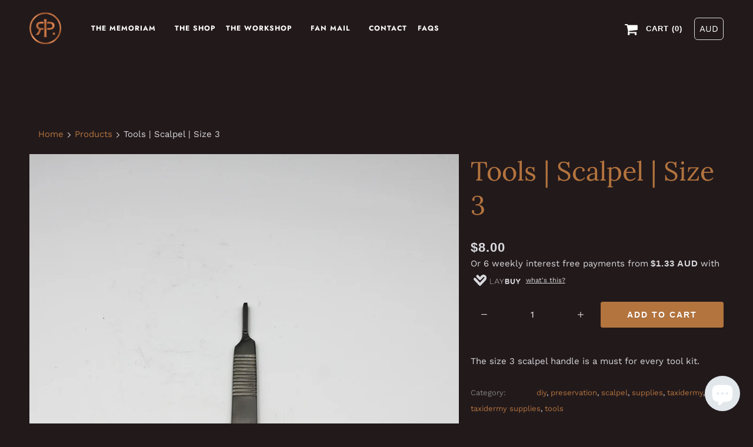

--- FILE ---
content_type: text/html; charset=utf-8
request_url: https://www.restinpieces.com.au/products/tools-scalpel-size-3
body_size: 28128
content:
<!DOCTYPE html>
<html lang="en">
  <head>
    <meta name="google-site-verification" content="yWrGgunR0ufj5RFoB-0MwbM39iW52okBku7pfinzYDA" />
    <meta charset="utf-8">
    <meta http-equiv="cleartype" content="on">
    <meta name="robots" content="index,follow">

    
    <title>Tools | Scalpel | Size 3 - Rest in Pieces</title>

    
      <meta name="description" content="The size 3 scalpel handle is a must for every tool kit." />
    

    

<meta name="author" content="Rest in Pieces">
<meta property="og:url" content="https://www.restinpieces.com.au/products/tools-scalpel-size-3">
<meta property="og:site_name" content="Rest in Pieces">


  <meta property="og:type" content="product">
  <meta property="og:title" content="Tools | Scalpel | Size 3">
  
    <meta property="og:image" content="http://www.restinpieces.com.au/cdn/shop/products/scalpel3_600x.jpg?v=1662090335">
    <meta property="og:image:secure_url" content="https://www.restinpieces.com.au/cdn/shop/products/scalpel3_600x.jpg?v=1662090335">
    
  
  <meta property="og:price:amount" content="8.00">
  <meta property="og:price:currency" content="AUD">


  <meta property="og:description" content="The size 3 scalpel handle is a must for every tool kit.">




<meta name="twitter:card" content="summary">

  <meta name="twitter:title" content="Tools | Scalpel | Size 3">
  <meta name="twitter:description" content="The size 3 scalpel handle is a must for every tool kit.">
  <meta name="twitter:image" content="https://www.restinpieces.com.au/cdn/shop/products/scalpel3_240x.jpg?v=1662090335">
  <meta name="twitter:image:width" content="240">
  <meta name="twitter:image:height" content="240">



   

    <!-- Mobile Specific Metas -->
    <meta name="HandheldFriendly" content="True">
    <meta name="MobileOptimized" content="320">
    <meta name="viewport" content="width=device-width,initial-scale=1">
    <meta name="theme-color" content="#22191b">

    <!-- Stylesheets for Responsive 7.0.2 -->
    <link href="//www.restinpieces.com.au/cdn/shop/t/35/assets/styles.scss.css?v=4503403171860254531759343771" rel="stylesheet" type="text/css" media="all" />
    <link href="//www.restinpieces.com.au/cdn/shop/t/35/assets/mochi.scss.css?v=17797023109463927641751885793" rel="stylesheet" type="text/css" media="all" />

    <!-- Icons -->
    
      <link rel="shortcut icon" type="image/x-icon" href="//www.restinpieces.com.au/cdn/shop/files/RIP-logo-monogram-_1x_32x32.png?v=1614729399">
    
    <link rel="canonical" href="https://www.restinpieces.com.au/products/tools-scalpel-size-3" />


	
   

    
    
    

    <script src="//www.restinpieces.com.au/cdn/shop/t/35/assets/app.js?v=13574450859393726231751815095" type="text/javascript"></script>
    <script>window.performance && window.performance.mark && window.performance.mark('shopify.content_for_header.start');</script><meta name="google-site-verification" content="3RxkpP7cl_EQT4BqPcjIJLujNUZgebkDeZwIaKHTmec">
<meta name="facebook-domain-verification" content="5v7wnl8w3u4mvvug35fh54bc7snmdl">
<meta id="shopify-digital-wallet" name="shopify-digital-wallet" content="/5368807458/digital_wallets/dialog">
<meta name="shopify-checkout-api-token" content="bf82222681748a12b610c0876c87c040">
<meta id="in-context-paypal-metadata" data-shop-id="5368807458" data-venmo-supported="false" data-environment="production" data-locale="en_US" data-paypal-v4="true" data-currency="AUD">
<link rel="alternate" type="application/json+oembed" href="https://www.restinpieces.com.au/products/tools-scalpel-size-3.oembed">
<script async="async" src="/checkouts/internal/preloads.js?locale=en-AU"></script>
<link rel="preconnect" href="https://shop.app" crossorigin="anonymous">
<script async="async" src="https://shop.app/checkouts/internal/preloads.js?locale=en-AU&shop_id=5368807458" crossorigin="anonymous"></script>
<script id="shopify-features" type="application/json">{"accessToken":"bf82222681748a12b610c0876c87c040","betas":["rich-media-storefront-analytics"],"domain":"www.restinpieces.com.au","predictiveSearch":true,"shopId":5368807458,"locale":"en"}</script>
<script>var Shopify = Shopify || {};
Shopify.shop = "rest-in-p.myshopify.com";
Shopify.locale = "en";
Shopify.currency = {"active":"AUD","rate":"1.0"};
Shopify.country = "AU";
Shopify.theme = {"name":"new_RIP_05-JULY-2025_PLACENTA","id":179607765277,"schema_name":"Responsive","schema_version":"7.0.2","theme_store_id":null,"role":"main"};
Shopify.theme.handle = "null";
Shopify.theme.style = {"id":null,"handle":null};
Shopify.cdnHost = "www.restinpieces.com.au/cdn";
Shopify.routes = Shopify.routes || {};
Shopify.routes.root = "/";</script>
<script type="module">!function(o){(o.Shopify=o.Shopify||{}).modules=!0}(window);</script>
<script>!function(o){function n(){var o=[];function n(){o.push(Array.prototype.slice.apply(arguments))}return n.q=o,n}var t=o.Shopify=o.Shopify||{};t.loadFeatures=n(),t.autoloadFeatures=n()}(window);</script>
<script>
  window.ShopifyPay = window.ShopifyPay || {};
  window.ShopifyPay.apiHost = "shop.app\/pay";
  window.ShopifyPay.redirectState = null;
</script>
<script id="shop-js-analytics" type="application/json">{"pageType":"product"}</script>
<script defer="defer" async type="module" src="//www.restinpieces.com.au/cdn/shopifycloud/shop-js/modules/v2/client.init-shop-cart-sync_C5BV16lS.en.esm.js"></script>
<script defer="defer" async type="module" src="//www.restinpieces.com.au/cdn/shopifycloud/shop-js/modules/v2/chunk.common_CygWptCX.esm.js"></script>
<script type="module">
  await import("//www.restinpieces.com.au/cdn/shopifycloud/shop-js/modules/v2/client.init-shop-cart-sync_C5BV16lS.en.esm.js");
await import("//www.restinpieces.com.au/cdn/shopifycloud/shop-js/modules/v2/chunk.common_CygWptCX.esm.js");

  window.Shopify.SignInWithShop?.initShopCartSync?.({"fedCMEnabled":true,"windoidEnabled":true});

</script>
<script>
  window.Shopify = window.Shopify || {};
  if (!window.Shopify.featureAssets) window.Shopify.featureAssets = {};
  window.Shopify.featureAssets['shop-js'] = {"shop-cart-sync":["modules/v2/client.shop-cart-sync_ZFArdW7E.en.esm.js","modules/v2/chunk.common_CygWptCX.esm.js"],"init-fed-cm":["modules/v2/client.init-fed-cm_CmiC4vf6.en.esm.js","modules/v2/chunk.common_CygWptCX.esm.js"],"shop-button":["modules/v2/client.shop-button_tlx5R9nI.en.esm.js","modules/v2/chunk.common_CygWptCX.esm.js"],"shop-cash-offers":["modules/v2/client.shop-cash-offers_DOA2yAJr.en.esm.js","modules/v2/chunk.common_CygWptCX.esm.js","modules/v2/chunk.modal_D71HUcav.esm.js"],"init-windoid":["modules/v2/client.init-windoid_sURxWdc1.en.esm.js","modules/v2/chunk.common_CygWptCX.esm.js"],"shop-toast-manager":["modules/v2/client.shop-toast-manager_ClPi3nE9.en.esm.js","modules/v2/chunk.common_CygWptCX.esm.js"],"init-shop-email-lookup-coordinator":["modules/v2/client.init-shop-email-lookup-coordinator_B8hsDcYM.en.esm.js","modules/v2/chunk.common_CygWptCX.esm.js"],"init-shop-cart-sync":["modules/v2/client.init-shop-cart-sync_C5BV16lS.en.esm.js","modules/v2/chunk.common_CygWptCX.esm.js"],"avatar":["modules/v2/client.avatar_BTnouDA3.en.esm.js"],"pay-button":["modules/v2/client.pay-button_FdsNuTd3.en.esm.js","modules/v2/chunk.common_CygWptCX.esm.js"],"init-customer-accounts":["modules/v2/client.init-customer-accounts_DxDtT_ad.en.esm.js","modules/v2/client.shop-login-button_C5VAVYt1.en.esm.js","modules/v2/chunk.common_CygWptCX.esm.js","modules/v2/chunk.modal_D71HUcav.esm.js"],"init-shop-for-new-customer-accounts":["modules/v2/client.init-shop-for-new-customer-accounts_ChsxoAhi.en.esm.js","modules/v2/client.shop-login-button_C5VAVYt1.en.esm.js","modules/v2/chunk.common_CygWptCX.esm.js","modules/v2/chunk.modal_D71HUcav.esm.js"],"shop-login-button":["modules/v2/client.shop-login-button_C5VAVYt1.en.esm.js","modules/v2/chunk.common_CygWptCX.esm.js","modules/v2/chunk.modal_D71HUcav.esm.js"],"init-customer-accounts-sign-up":["modules/v2/client.init-customer-accounts-sign-up_CPSyQ0Tj.en.esm.js","modules/v2/client.shop-login-button_C5VAVYt1.en.esm.js","modules/v2/chunk.common_CygWptCX.esm.js","modules/v2/chunk.modal_D71HUcav.esm.js"],"shop-follow-button":["modules/v2/client.shop-follow-button_Cva4Ekp9.en.esm.js","modules/v2/chunk.common_CygWptCX.esm.js","modules/v2/chunk.modal_D71HUcav.esm.js"],"checkout-modal":["modules/v2/client.checkout-modal_BPM8l0SH.en.esm.js","modules/v2/chunk.common_CygWptCX.esm.js","modules/v2/chunk.modal_D71HUcav.esm.js"],"lead-capture":["modules/v2/client.lead-capture_Bi8yE_yS.en.esm.js","modules/v2/chunk.common_CygWptCX.esm.js","modules/v2/chunk.modal_D71HUcav.esm.js"],"shop-login":["modules/v2/client.shop-login_D6lNrXab.en.esm.js","modules/v2/chunk.common_CygWptCX.esm.js","modules/v2/chunk.modal_D71HUcav.esm.js"],"payment-terms":["modules/v2/client.payment-terms_CZxnsJam.en.esm.js","modules/v2/chunk.common_CygWptCX.esm.js","modules/v2/chunk.modal_D71HUcav.esm.js"]};
</script>
<script>(function() {
  var isLoaded = false;
  function asyncLoad() {
    if (isLoaded) return;
    isLoaded = true;
    var urls = ["https:\/\/cdn-stamped-io.azureedge.net\/files\/widget.min.js?shop=rest-in-p.myshopify.com","https:\/\/d23dclunsivw3h.cloudfront.net\/redirect-app.js?shop=rest-in-p.myshopify.com"];
    for (var i = 0; i < urls.length; i++) {
      var s = document.createElement('script');
      s.type = 'text/javascript';
      s.async = true;
      s.src = urls[i];
      var x = document.getElementsByTagName('script')[0];
      x.parentNode.insertBefore(s, x);
    }
  };
  if(window.attachEvent) {
    window.attachEvent('onload', asyncLoad);
  } else {
    window.addEventListener('load', asyncLoad, false);
  }
})();</script>
<script id="__st">var __st={"a":5368807458,"offset":39600,"reqid":"7d1e239a-1814-4b73-8a10-de7999e8891c-1768723866","pageurl":"www.restinpieces.com.au\/products\/tools-scalpel-size-3","u":"71fa4b6f4d74","p":"product","rtyp":"product","rid":7104122978338};</script>
<script>window.ShopifyPaypalV4VisibilityTracking = true;</script>
<script id="captcha-bootstrap">!function(){'use strict';const t='contact',e='account',n='new_comment',o=[[t,t],['blogs',n],['comments',n],[t,'customer']],c=[[e,'customer_login'],[e,'guest_login'],[e,'recover_customer_password'],[e,'create_customer']],r=t=>t.map((([t,e])=>`form[action*='/${t}']:not([data-nocaptcha='true']) input[name='form_type'][value='${e}']`)).join(','),a=t=>()=>t?[...document.querySelectorAll(t)].map((t=>t.form)):[];function s(){const t=[...o],e=r(t);return a(e)}const i='password',u='form_key',d=['recaptcha-v3-token','g-recaptcha-response','h-captcha-response',i],f=()=>{try{return window.sessionStorage}catch{return}},m='__shopify_v',_=t=>t.elements[u];function p(t,e,n=!1){try{const o=window.sessionStorage,c=JSON.parse(o.getItem(e)),{data:r}=function(t){const{data:e,action:n}=t;return t[m]||n?{data:e,action:n}:{data:t,action:n}}(c);for(const[e,n]of Object.entries(r))t.elements[e]&&(t.elements[e].value=n);n&&o.removeItem(e)}catch(o){console.error('form repopulation failed',{error:o})}}const l='form_type',E='cptcha';function T(t){t.dataset[E]=!0}const w=window,h=w.document,L='Shopify',v='ce_forms',y='captcha';let A=!1;((t,e)=>{const n=(g='f06e6c50-85a8-45c8-87d0-21a2b65856fe',I='https://cdn.shopify.com/shopifycloud/storefront-forms-hcaptcha/ce_storefront_forms_captcha_hcaptcha.v1.5.2.iife.js',D={infoText:'Protected by hCaptcha',privacyText:'Privacy',termsText:'Terms'},(t,e,n)=>{const o=w[L][v],c=o.bindForm;if(c)return c(t,g,e,D).then(n);var r;o.q.push([[t,g,e,D],n]),r=I,A||(h.body.append(Object.assign(h.createElement('script'),{id:'captcha-provider',async:!0,src:r})),A=!0)});var g,I,D;w[L]=w[L]||{},w[L][v]=w[L][v]||{},w[L][v].q=[],w[L][y]=w[L][y]||{},w[L][y].protect=function(t,e){n(t,void 0,e),T(t)},Object.freeze(w[L][y]),function(t,e,n,w,h,L){const[v,y,A,g]=function(t,e,n){const i=e?o:[],u=t?c:[],d=[...i,...u],f=r(d),m=r(i),_=r(d.filter((([t,e])=>n.includes(e))));return[a(f),a(m),a(_),s()]}(w,h,L),I=t=>{const e=t.target;return e instanceof HTMLFormElement?e:e&&e.form},D=t=>v().includes(t);t.addEventListener('submit',(t=>{const e=I(t);if(!e)return;const n=D(e)&&!e.dataset.hcaptchaBound&&!e.dataset.recaptchaBound,o=_(e),c=g().includes(e)&&(!o||!o.value);(n||c)&&t.preventDefault(),c&&!n&&(function(t){try{if(!f())return;!function(t){const e=f();if(!e)return;const n=_(t);if(!n)return;const o=n.value;o&&e.removeItem(o)}(t);const e=Array.from(Array(32),(()=>Math.random().toString(36)[2])).join('');!function(t,e){_(t)||t.append(Object.assign(document.createElement('input'),{type:'hidden',name:u})),t.elements[u].value=e}(t,e),function(t,e){const n=f();if(!n)return;const o=[...t.querySelectorAll(`input[type='${i}']`)].map((({name:t})=>t)),c=[...d,...o],r={};for(const[a,s]of new FormData(t).entries())c.includes(a)||(r[a]=s);n.setItem(e,JSON.stringify({[m]:1,action:t.action,data:r}))}(t,e)}catch(e){console.error('failed to persist form',e)}}(e),e.submit())}));const S=(t,e)=>{t&&!t.dataset[E]&&(n(t,e.some((e=>e===t))),T(t))};for(const o of['focusin','change'])t.addEventListener(o,(t=>{const e=I(t);D(e)&&S(e,y())}));const B=e.get('form_key'),M=e.get(l),P=B&&M;t.addEventListener('DOMContentLoaded',(()=>{const t=y();if(P)for(const e of t)e.elements[l].value===M&&p(e,B);[...new Set([...A(),...v().filter((t=>'true'===t.dataset.shopifyCaptcha))])].forEach((e=>S(e,t)))}))}(h,new URLSearchParams(w.location.search),n,t,e,['guest_login'])})(!0,!1)}();</script>
<script integrity="sha256-4kQ18oKyAcykRKYeNunJcIwy7WH5gtpwJnB7kiuLZ1E=" data-source-attribution="shopify.loadfeatures" defer="defer" src="//www.restinpieces.com.au/cdn/shopifycloud/storefront/assets/storefront/load_feature-a0a9edcb.js" crossorigin="anonymous"></script>
<script crossorigin="anonymous" defer="defer" src="//www.restinpieces.com.au/cdn/shopifycloud/storefront/assets/shopify_pay/storefront-65b4c6d7.js?v=20250812"></script>
<script data-source-attribution="shopify.dynamic_checkout.dynamic.init">var Shopify=Shopify||{};Shopify.PaymentButton=Shopify.PaymentButton||{isStorefrontPortableWallets:!0,init:function(){window.Shopify.PaymentButton.init=function(){};var t=document.createElement("script");t.src="https://www.restinpieces.com.au/cdn/shopifycloud/portable-wallets/latest/portable-wallets.en.js",t.type="module",document.head.appendChild(t)}};
</script>
<script data-source-attribution="shopify.dynamic_checkout.buyer_consent">
  function portableWalletsHideBuyerConsent(e){var t=document.getElementById("shopify-buyer-consent"),n=document.getElementById("shopify-subscription-policy-button");t&&n&&(t.classList.add("hidden"),t.setAttribute("aria-hidden","true"),n.removeEventListener("click",e))}function portableWalletsShowBuyerConsent(e){var t=document.getElementById("shopify-buyer-consent"),n=document.getElementById("shopify-subscription-policy-button");t&&n&&(t.classList.remove("hidden"),t.removeAttribute("aria-hidden"),n.addEventListener("click",e))}window.Shopify?.PaymentButton&&(window.Shopify.PaymentButton.hideBuyerConsent=portableWalletsHideBuyerConsent,window.Shopify.PaymentButton.showBuyerConsent=portableWalletsShowBuyerConsent);
</script>
<script data-source-attribution="shopify.dynamic_checkout.cart.bootstrap">document.addEventListener("DOMContentLoaded",(function(){function t(){return document.querySelector("shopify-accelerated-checkout-cart, shopify-accelerated-checkout")}if(t())Shopify.PaymentButton.init();else{new MutationObserver((function(e,n){t()&&(Shopify.PaymentButton.init(),n.disconnect())})).observe(document.body,{childList:!0,subtree:!0})}}));
</script>
<link id="shopify-accelerated-checkout-styles" rel="stylesheet" media="screen" href="https://www.restinpieces.com.au/cdn/shopifycloud/portable-wallets/latest/accelerated-checkout-backwards-compat.css" crossorigin="anonymous">
<style id="shopify-accelerated-checkout-cart">
        #shopify-buyer-consent {
  margin-top: 1em;
  display: inline-block;
  width: 100%;
}

#shopify-buyer-consent.hidden {
  display: none;
}

#shopify-subscription-policy-button {
  background: none;
  border: none;
  padding: 0;
  text-decoration: underline;
  font-size: inherit;
  cursor: pointer;
}

#shopify-subscription-policy-button::before {
  box-shadow: none;
}

      </style>

<script>window.performance && window.performance.mark && window.performance.mark('shopify.content_for_header.end');</script>

    <noscript>
      <style>
        .slides > li:first-child {display: block;}
        .image__fallback {
          width: 100vw;
          display: block !important;
          max-width: 100vw !important;
          margin-bottom: 0;
        }
        .no-js-only {
          display: inherit !important;
        }
        .icon-cart.cart-button {
          display: none;
        }
        .lazyload {
          opacity: 1;
          -webkit-filter: blur(0);
          filter: blur(0);
        }
        .animate_right,
        .animate_left,
        .animate_up,
        .animate_down {
          opacity: 1;
        }
        .flexslider .slides>li {
          display: block;
        }
        .product_section .product_form {
          opacity: 1;
        }
        .multi_select,
        form .select {
          display: block !important;
        }
        .swatch_options {
          display: none;
        }
      </style>
    </noscript>

  
  <!-- "snippets/shogun-head.liquid" was not rendered, the associated app was uninstalled -->
  <script type='text/javascript'>
window.__lo_site_id = 160546;

	(function() {
		var wa = document.createElement('script'); wa.type = 'text/javascript'; wa.async = true;
		wa.src = 'https://d10lpsik1i8c69.cloudfront.net/w.js';
		var s = document.getElementsByTagName('script')[0]; s.parentNode.insertBefore(wa, s);
	  })();
	</script>  


 
    
<script src="https://cdn.shopify.com/extensions/7bc9bb47-adfa-4267-963e-cadee5096caf/inbox-1252/assets/inbox-chat-loader.js" type="text/javascript" defer="defer"></script>
<link href="https://monorail-edge.shopifysvc.com" rel="dns-prefetch">
<script>(function(){if ("sendBeacon" in navigator && "performance" in window) {try {var session_token_from_headers = performance.getEntriesByType('navigation')[0].serverTiming.find(x => x.name == '_s').description;} catch {var session_token_from_headers = undefined;}var session_cookie_matches = document.cookie.match(/_shopify_s=([^;]*)/);var session_token_from_cookie = session_cookie_matches && session_cookie_matches.length === 2 ? session_cookie_matches[1] : "";var session_token = session_token_from_headers || session_token_from_cookie || "";function handle_abandonment_event(e) {var entries = performance.getEntries().filter(function(entry) {return /monorail-edge.shopifysvc.com/.test(entry.name);});if (!window.abandonment_tracked && entries.length === 0) {window.abandonment_tracked = true;var currentMs = Date.now();var navigation_start = performance.timing.navigationStart;var payload = {shop_id: 5368807458,url: window.location.href,navigation_start,duration: currentMs - navigation_start,session_token,page_type: "product"};window.navigator.sendBeacon("https://monorail-edge.shopifysvc.com/v1/produce", JSON.stringify({schema_id: "online_store_buyer_site_abandonment/1.1",payload: payload,metadata: {event_created_at_ms: currentMs,event_sent_at_ms: currentMs}}));}}window.addEventListener('pagehide', handle_abandonment_event);}}());</script>
<script id="web-pixels-manager-setup">(function e(e,d,r,n,o){if(void 0===o&&(o={}),!Boolean(null===(a=null===(i=window.Shopify)||void 0===i?void 0:i.analytics)||void 0===a?void 0:a.replayQueue)){var i,a;window.Shopify=window.Shopify||{};var t=window.Shopify;t.analytics=t.analytics||{};var s=t.analytics;s.replayQueue=[],s.publish=function(e,d,r){return s.replayQueue.push([e,d,r]),!0};try{self.performance.mark("wpm:start")}catch(e){}var l=function(){var e={modern:/Edge?\/(1{2}[4-9]|1[2-9]\d|[2-9]\d{2}|\d{4,})\.\d+(\.\d+|)|Firefox\/(1{2}[4-9]|1[2-9]\d|[2-9]\d{2}|\d{4,})\.\d+(\.\d+|)|Chrom(ium|e)\/(9{2}|\d{3,})\.\d+(\.\d+|)|(Maci|X1{2}).+ Version\/(15\.\d+|(1[6-9]|[2-9]\d|\d{3,})\.\d+)([,.]\d+|)( \(\w+\)|)( Mobile\/\w+|) Safari\/|Chrome.+OPR\/(9{2}|\d{3,})\.\d+\.\d+|(CPU[ +]OS|iPhone[ +]OS|CPU[ +]iPhone|CPU IPhone OS|CPU iPad OS)[ +]+(15[._]\d+|(1[6-9]|[2-9]\d|\d{3,})[._]\d+)([._]\d+|)|Android:?[ /-](13[3-9]|1[4-9]\d|[2-9]\d{2}|\d{4,})(\.\d+|)(\.\d+|)|Android.+Firefox\/(13[5-9]|1[4-9]\d|[2-9]\d{2}|\d{4,})\.\d+(\.\d+|)|Android.+Chrom(ium|e)\/(13[3-9]|1[4-9]\d|[2-9]\d{2}|\d{4,})\.\d+(\.\d+|)|SamsungBrowser\/([2-9]\d|\d{3,})\.\d+/,legacy:/Edge?\/(1[6-9]|[2-9]\d|\d{3,})\.\d+(\.\d+|)|Firefox\/(5[4-9]|[6-9]\d|\d{3,})\.\d+(\.\d+|)|Chrom(ium|e)\/(5[1-9]|[6-9]\d|\d{3,})\.\d+(\.\d+|)([\d.]+$|.*Safari\/(?![\d.]+ Edge\/[\d.]+$))|(Maci|X1{2}).+ Version\/(10\.\d+|(1[1-9]|[2-9]\d|\d{3,})\.\d+)([,.]\d+|)( \(\w+\)|)( Mobile\/\w+|) Safari\/|Chrome.+OPR\/(3[89]|[4-9]\d|\d{3,})\.\d+\.\d+|(CPU[ +]OS|iPhone[ +]OS|CPU[ +]iPhone|CPU IPhone OS|CPU iPad OS)[ +]+(10[._]\d+|(1[1-9]|[2-9]\d|\d{3,})[._]\d+)([._]\d+|)|Android:?[ /-](13[3-9]|1[4-9]\d|[2-9]\d{2}|\d{4,})(\.\d+|)(\.\d+|)|Mobile Safari.+OPR\/([89]\d|\d{3,})\.\d+\.\d+|Android.+Firefox\/(13[5-9]|1[4-9]\d|[2-9]\d{2}|\d{4,})\.\d+(\.\d+|)|Android.+Chrom(ium|e)\/(13[3-9]|1[4-9]\d|[2-9]\d{2}|\d{4,})\.\d+(\.\d+|)|Android.+(UC? ?Browser|UCWEB|U3)[ /]?(15\.([5-9]|\d{2,})|(1[6-9]|[2-9]\d|\d{3,})\.\d+)\.\d+|SamsungBrowser\/(5\.\d+|([6-9]|\d{2,})\.\d+)|Android.+MQ{2}Browser\/(14(\.(9|\d{2,})|)|(1[5-9]|[2-9]\d|\d{3,})(\.\d+|))(\.\d+|)|K[Aa][Ii]OS\/(3\.\d+|([4-9]|\d{2,})\.\d+)(\.\d+|)/},d=e.modern,r=e.legacy,n=navigator.userAgent;return n.match(d)?"modern":n.match(r)?"legacy":"unknown"}(),u="modern"===l?"modern":"legacy",c=(null!=n?n:{modern:"",legacy:""})[u],f=function(e){return[e.baseUrl,"/wpm","/b",e.hashVersion,"modern"===e.buildTarget?"m":"l",".js"].join("")}({baseUrl:d,hashVersion:r,buildTarget:u}),m=function(e){var d=e.version,r=e.bundleTarget,n=e.surface,o=e.pageUrl,i=e.monorailEndpoint;return{emit:function(e){var a=e.status,t=e.errorMsg,s=(new Date).getTime(),l=JSON.stringify({metadata:{event_sent_at_ms:s},events:[{schema_id:"web_pixels_manager_load/3.1",payload:{version:d,bundle_target:r,page_url:o,status:a,surface:n,error_msg:t},metadata:{event_created_at_ms:s}}]});if(!i)return console&&console.warn&&console.warn("[Web Pixels Manager] No Monorail endpoint provided, skipping logging."),!1;try{return self.navigator.sendBeacon.bind(self.navigator)(i,l)}catch(e){}var u=new XMLHttpRequest;try{return u.open("POST",i,!0),u.setRequestHeader("Content-Type","text/plain"),u.send(l),!0}catch(e){return console&&console.warn&&console.warn("[Web Pixels Manager] Got an unhandled error while logging to Monorail."),!1}}}}({version:r,bundleTarget:l,surface:e.surface,pageUrl:self.location.href,monorailEndpoint:e.monorailEndpoint});try{o.browserTarget=l,function(e){var d=e.src,r=e.async,n=void 0===r||r,o=e.onload,i=e.onerror,a=e.sri,t=e.scriptDataAttributes,s=void 0===t?{}:t,l=document.createElement("script"),u=document.querySelector("head"),c=document.querySelector("body");if(l.async=n,l.src=d,a&&(l.integrity=a,l.crossOrigin="anonymous"),s)for(var f in s)if(Object.prototype.hasOwnProperty.call(s,f))try{l.dataset[f]=s[f]}catch(e){}if(o&&l.addEventListener("load",o),i&&l.addEventListener("error",i),u)u.appendChild(l);else{if(!c)throw new Error("Did not find a head or body element to append the script");c.appendChild(l)}}({src:f,async:!0,onload:function(){if(!function(){var e,d;return Boolean(null===(d=null===(e=window.Shopify)||void 0===e?void 0:e.analytics)||void 0===d?void 0:d.initialized)}()){var d=window.webPixelsManager.init(e)||void 0;if(d){var r=window.Shopify.analytics;r.replayQueue.forEach((function(e){var r=e[0],n=e[1],o=e[2];d.publishCustomEvent(r,n,o)})),r.replayQueue=[],r.publish=d.publishCustomEvent,r.visitor=d.visitor,r.initialized=!0}}},onerror:function(){return m.emit({status:"failed",errorMsg:"".concat(f," has failed to load")})},sri:function(e){var d=/^sha384-[A-Za-z0-9+/=]+$/;return"string"==typeof e&&d.test(e)}(c)?c:"",scriptDataAttributes:o}),m.emit({status:"loading"})}catch(e){m.emit({status:"failed",errorMsg:(null==e?void 0:e.message)||"Unknown error"})}}})({shopId: 5368807458,storefrontBaseUrl: "https://www.restinpieces.com.au",extensionsBaseUrl: "https://extensions.shopifycdn.com/cdn/shopifycloud/web-pixels-manager",monorailEndpoint: "https://monorail-edge.shopifysvc.com/unstable/produce_batch",surface: "storefront-renderer",enabledBetaFlags: ["2dca8a86"],webPixelsConfigList: [{"id":"843186461","configuration":"{\"config\":\"{\\\"pixel_id\\\":\\\"AW-685462446\\\",\\\"target_country\\\":\\\"AU\\\",\\\"gtag_events\\\":[{\\\"type\\\":\\\"search\\\",\\\"action_label\\\":\\\"AW-685462446\\\/uxVoCOLAy7cBEK6n7cYC\\\"},{\\\"type\\\":\\\"begin_checkout\\\",\\\"action_label\\\":\\\"AW-685462446\\\/TGgoCN_Ay7cBEK6n7cYC\\\"},{\\\"type\\\":\\\"view_item\\\",\\\"action_label\\\":[\\\"AW-685462446\\\/K0ATCNnAy7cBEK6n7cYC\\\",\\\"MC-P7G6CWM75B\\\"]},{\\\"type\\\":\\\"purchase\\\",\\\"action_label\\\":[\\\"AW-685462446\\\/qvBxCNbAy7cBEK6n7cYC\\\",\\\"MC-P7G6CWM75B\\\"]},{\\\"type\\\":\\\"page_view\\\",\\\"action_label\\\":[\\\"AW-685462446\\\/7n9PCNPAy7cBEK6n7cYC\\\",\\\"MC-P7G6CWM75B\\\"]},{\\\"type\\\":\\\"add_payment_info\\\",\\\"action_label\\\":\\\"AW-685462446\\\/0kw_COXAy7cBEK6n7cYC\\\"},{\\\"type\\\":\\\"add_to_cart\\\",\\\"action_label\\\":\\\"AW-685462446\\\/QJmlCNzAy7cBEK6n7cYC\\\"}],\\\"enable_monitoring_mode\\\":false}\"}","eventPayloadVersion":"v1","runtimeContext":"OPEN","scriptVersion":"b2a88bafab3e21179ed38636efcd8a93","type":"APP","apiClientId":1780363,"privacyPurposes":[],"dataSharingAdjustments":{"protectedCustomerApprovalScopes":["read_customer_address","read_customer_email","read_customer_name","read_customer_personal_data","read_customer_phone"]}},{"id":"261554461","configuration":"{\"pixel_id\":\"512382928961240\",\"pixel_type\":\"facebook_pixel\",\"metaapp_system_user_token\":\"-\"}","eventPayloadVersion":"v1","runtimeContext":"OPEN","scriptVersion":"ca16bc87fe92b6042fbaa3acc2fbdaa6","type":"APP","apiClientId":2329312,"privacyPurposes":["ANALYTICS","MARKETING","SALE_OF_DATA"],"dataSharingAdjustments":{"protectedCustomerApprovalScopes":["read_customer_address","read_customer_email","read_customer_name","read_customer_personal_data","read_customer_phone"]}},{"id":"145391901","eventPayloadVersion":"v1","runtimeContext":"LAX","scriptVersion":"1","type":"CUSTOM","privacyPurposes":["ANALYTICS"],"name":"Google Analytics tag (migrated)"},{"id":"shopify-app-pixel","configuration":"{}","eventPayloadVersion":"v1","runtimeContext":"STRICT","scriptVersion":"0450","apiClientId":"shopify-pixel","type":"APP","privacyPurposes":["ANALYTICS","MARKETING"]},{"id":"shopify-custom-pixel","eventPayloadVersion":"v1","runtimeContext":"LAX","scriptVersion":"0450","apiClientId":"shopify-pixel","type":"CUSTOM","privacyPurposes":["ANALYTICS","MARKETING"]}],isMerchantRequest: false,initData: {"shop":{"name":"Rest in Pieces","paymentSettings":{"currencyCode":"AUD"},"myshopifyDomain":"rest-in-p.myshopify.com","countryCode":"AU","storefrontUrl":"https:\/\/www.restinpieces.com.au"},"customer":null,"cart":null,"checkout":null,"productVariants":[{"price":{"amount":8.0,"currencyCode":"AUD"},"product":{"title":"Tools | Scalpel | Size 3","vendor":"RIP","id":"7104122978338","untranslatedTitle":"Tools | Scalpel | Size 3","url":"\/products\/tools-scalpel-size-3","type":"tools"},"id":"40754205294626","image":{"src":"\/\/www.restinpieces.com.au\/cdn\/shop\/products\/scalpel3.jpg?v=1662090335"},"sku":"","title":"Default Title","untranslatedTitle":"Default Title"}],"purchasingCompany":null},},"https://www.restinpieces.com.au/cdn","fcfee988w5aeb613cpc8e4bc33m6693e112",{"modern":"","legacy":""},{"shopId":"5368807458","storefrontBaseUrl":"https:\/\/www.restinpieces.com.au","extensionBaseUrl":"https:\/\/extensions.shopifycdn.com\/cdn\/shopifycloud\/web-pixels-manager","surface":"storefront-renderer","enabledBetaFlags":"[\"2dca8a86\"]","isMerchantRequest":"false","hashVersion":"fcfee988w5aeb613cpc8e4bc33m6693e112","publish":"custom","events":"[[\"page_viewed\",{}],[\"product_viewed\",{\"productVariant\":{\"price\":{\"amount\":8.0,\"currencyCode\":\"AUD\"},\"product\":{\"title\":\"Tools | Scalpel | Size 3\",\"vendor\":\"RIP\",\"id\":\"7104122978338\",\"untranslatedTitle\":\"Tools | Scalpel | Size 3\",\"url\":\"\/products\/tools-scalpel-size-3\",\"type\":\"tools\"},\"id\":\"40754205294626\",\"image\":{\"src\":\"\/\/www.restinpieces.com.au\/cdn\/shop\/products\/scalpel3.jpg?v=1662090335\"},\"sku\":\"\",\"title\":\"Default Title\",\"untranslatedTitle\":\"Default Title\"}}]]"});</script><script>
  window.ShopifyAnalytics = window.ShopifyAnalytics || {};
  window.ShopifyAnalytics.meta = window.ShopifyAnalytics.meta || {};
  window.ShopifyAnalytics.meta.currency = 'AUD';
  var meta = {"product":{"id":7104122978338,"gid":"gid:\/\/shopify\/Product\/7104122978338","vendor":"RIP","type":"tools","handle":"tools-scalpel-size-3","variants":[{"id":40754205294626,"price":800,"name":"Tools | Scalpel | Size 3","public_title":null,"sku":""}],"remote":false},"page":{"pageType":"product","resourceType":"product","resourceId":7104122978338,"requestId":"7d1e239a-1814-4b73-8a10-de7999e8891c-1768723866"}};
  for (var attr in meta) {
    window.ShopifyAnalytics.meta[attr] = meta[attr];
  }
</script>
<script class="analytics">
  (function () {
    var customDocumentWrite = function(content) {
      var jquery = null;

      if (window.jQuery) {
        jquery = window.jQuery;
      } else if (window.Checkout && window.Checkout.$) {
        jquery = window.Checkout.$;
      }

      if (jquery) {
        jquery('body').append(content);
      }
    };

    var hasLoggedConversion = function(token) {
      if (token) {
        return document.cookie.indexOf('loggedConversion=' + token) !== -1;
      }
      return false;
    }

    var setCookieIfConversion = function(token) {
      if (token) {
        var twoMonthsFromNow = new Date(Date.now());
        twoMonthsFromNow.setMonth(twoMonthsFromNow.getMonth() + 2);

        document.cookie = 'loggedConversion=' + token + '; expires=' + twoMonthsFromNow;
      }
    }

    var trekkie = window.ShopifyAnalytics.lib = window.trekkie = window.trekkie || [];
    if (trekkie.integrations) {
      return;
    }
    trekkie.methods = [
      'identify',
      'page',
      'ready',
      'track',
      'trackForm',
      'trackLink'
    ];
    trekkie.factory = function(method) {
      return function() {
        var args = Array.prototype.slice.call(arguments);
        args.unshift(method);
        trekkie.push(args);
        return trekkie;
      };
    };
    for (var i = 0; i < trekkie.methods.length; i++) {
      var key = trekkie.methods[i];
      trekkie[key] = trekkie.factory(key);
    }
    trekkie.load = function(config) {
      trekkie.config = config || {};
      trekkie.config.initialDocumentCookie = document.cookie;
      var first = document.getElementsByTagName('script')[0];
      var script = document.createElement('script');
      script.type = 'text/javascript';
      script.onerror = function(e) {
        var scriptFallback = document.createElement('script');
        scriptFallback.type = 'text/javascript';
        scriptFallback.onerror = function(error) {
                var Monorail = {
      produce: function produce(monorailDomain, schemaId, payload) {
        var currentMs = new Date().getTime();
        var event = {
          schema_id: schemaId,
          payload: payload,
          metadata: {
            event_created_at_ms: currentMs,
            event_sent_at_ms: currentMs
          }
        };
        return Monorail.sendRequest("https://" + monorailDomain + "/v1/produce", JSON.stringify(event));
      },
      sendRequest: function sendRequest(endpointUrl, payload) {
        // Try the sendBeacon API
        if (window && window.navigator && typeof window.navigator.sendBeacon === 'function' && typeof window.Blob === 'function' && !Monorail.isIos12()) {
          var blobData = new window.Blob([payload], {
            type: 'text/plain'
          });

          if (window.navigator.sendBeacon(endpointUrl, blobData)) {
            return true;
          } // sendBeacon was not successful

        } // XHR beacon

        var xhr = new XMLHttpRequest();

        try {
          xhr.open('POST', endpointUrl);
          xhr.setRequestHeader('Content-Type', 'text/plain');
          xhr.send(payload);
        } catch (e) {
          console.log(e);
        }

        return false;
      },
      isIos12: function isIos12() {
        return window.navigator.userAgent.lastIndexOf('iPhone; CPU iPhone OS 12_') !== -1 || window.navigator.userAgent.lastIndexOf('iPad; CPU OS 12_') !== -1;
      }
    };
    Monorail.produce('monorail-edge.shopifysvc.com',
      'trekkie_storefront_load_errors/1.1',
      {shop_id: 5368807458,
      theme_id: 179607765277,
      app_name: "storefront",
      context_url: window.location.href,
      source_url: "//www.restinpieces.com.au/cdn/s/trekkie.storefront.cd680fe47e6c39ca5d5df5f0a32d569bc48c0f27.min.js"});

        };
        scriptFallback.async = true;
        scriptFallback.src = '//www.restinpieces.com.au/cdn/s/trekkie.storefront.cd680fe47e6c39ca5d5df5f0a32d569bc48c0f27.min.js';
        first.parentNode.insertBefore(scriptFallback, first);
      };
      script.async = true;
      script.src = '//www.restinpieces.com.au/cdn/s/trekkie.storefront.cd680fe47e6c39ca5d5df5f0a32d569bc48c0f27.min.js';
      first.parentNode.insertBefore(script, first);
    };
    trekkie.load(
      {"Trekkie":{"appName":"storefront","development":false,"defaultAttributes":{"shopId":5368807458,"isMerchantRequest":null,"themeId":179607765277,"themeCityHash":"17725916734190961061","contentLanguage":"en","currency":"AUD","eventMetadataId":"9a69fac1-7d4c-4ab3-a9a4-6e0bd3d66b9d"},"isServerSideCookieWritingEnabled":true,"monorailRegion":"shop_domain","enabledBetaFlags":["65f19447"]},"Session Attribution":{},"S2S":{"facebookCapiEnabled":true,"source":"trekkie-storefront-renderer","apiClientId":580111}}
    );

    var loaded = false;
    trekkie.ready(function() {
      if (loaded) return;
      loaded = true;

      window.ShopifyAnalytics.lib = window.trekkie;

      var originalDocumentWrite = document.write;
      document.write = customDocumentWrite;
      try { window.ShopifyAnalytics.merchantGoogleAnalytics.call(this); } catch(error) {};
      document.write = originalDocumentWrite;

      window.ShopifyAnalytics.lib.page(null,{"pageType":"product","resourceType":"product","resourceId":7104122978338,"requestId":"7d1e239a-1814-4b73-8a10-de7999e8891c-1768723866","shopifyEmitted":true});

      var match = window.location.pathname.match(/checkouts\/(.+)\/(thank_you|post_purchase)/)
      var token = match? match[1]: undefined;
      if (!hasLoggedConversion(token)) {
        setCookieIfConversion(token);
        window.ShopifyAnalytics.lib.track("Viewed Product",{"currency":"AUD","variantId":40754205294626,"productId":7104122978338,"productGid":"gid:\/\/shopify\/Product\/7104122978338","name":"Tools | Scalpel | Size 3","price":"8.00","sku":"","brand":"RIP","variant":null,"category":"tools","nonInteraction":true,"remote":false},undefined,undefined,{"shopifyEmitted":true});
      window.ShopifyAnalytics.lib.track("monorail:\/\/trekkie_storefront_viewed_product\/1.1",{"currency":"AUD","variantId":40754205294626,"productId":7104122978338,"productGid":"gid:\/\/shopify\/Product\/7104122978338","name":"Tools | Scalpel | Size 3","price":"8.00","sku":"","brand":"RIP","variant":null,"category":"tools","nonInteraction":true,"remote":false,"referer":"https:\/\/www.restinpieces.com.au\/products\/tools-scalpel-size-3"});
      }
    });


        var eventsListenerScript = document.createElement('script');
        eventsListenerScript.async = true;
        eventsListenerScript.src = "//www.restinpieces.com.au/cdn/shopifycloud/storefront/assets/shop_events_listener-3da45d37.js";
        document.getElementsByTagName('head')[0].appendChild(eventsListenerScript);

})();</script>
  <script>
  if (!window.ga || (window.ga && typeof window.ga !== 'function')) {
    window.ga = function ga() {
      (window.ga.q = window.ga.q || []).push(arguments);
      if (window.Shopify && window.Shopify.analytics && typeof window.Shopify.analytics.publish === 'function') {
        window.Shopify.analytics.publish("ga_stub_called", {}, {sendTo: "google_osp_migration"});
      }
      console.error("Shopify's Google Analytics stub called with:", Array.from(arguments), "\nSee https://help.shopify.com/manual/promoting-marketing/pixels/pixel-migration#google for more information.");
    };
    if (window.Shopify && window.Shopify.analytics && typeof window.Shopify.analytics.publish === 'function') {
      window.Shopify.analytics.publish("ga_stub_initialized", {}, {sendTo: "google_osp_migration"});
    }
  }
</script>
<script
  defer
  src="https://www.restinpieces.com.au/cdn/shopifycloud/perf-kit/shopify-perf-kit-3.0.4.min.js"
  data-application="storefront-renderer"
  data-shop-id="5368807458"
  data-render-region="gcp-us-central1"
  data-page-type="product"
  data-theme-instance-id="179607765277"
  data-theme-name="Responsive"
  data-theme-version="7.0.2"
  data-monorail-region="shop_domain"
  data-resource-timing-sampling-rate="10"
  data-shs="true"
  data-shs-beacon="true"
  data-shs-export-with-fetch="true"
  data-shs-logs-sample-rate="1"
  data-shs-beacon-endpoint="https://www.restinpieces.com.au/api/collect"
></script>
</head>
  <body class="product product-page"
    data-money-format="${{amount}}">
    

    <div id="shopify-section-header" class="shopify-section header-section">



<div class="container content header-container">
  <div class="one columns logo header-logo topbarFixed--false topSearch--false">
    

    <a href="/" title="Rest in Pieces" class="logo-align--center">
      
        <img src="//www.restinpieces.com.au/cdn/shop/files/RIP-logo-monogram-_1x_720x.png?v=1614729399" alt="Rest in Pieces" />
      
    </a>
  </div>
  <div class="nine columns menu-controls clearfix">
    <div id="mobile_nav" class="nav-align--left nav-border--dotted">
    </div>
    <div id="nav" class=" nav-align--left
                          nav-border--dotted
                          nav-separator--solid">
      <ul class="js-navigation menu-navigation" id="menu" role="navigation">

        


        

          
          
            
            
            

            

            
              
            

          

          
            

  
    <li tabindex="0" aria-expanded="false" class="home-nav-link">
      <a href="/"  data-test="test">Home</a>
    </li>
  



          

        

          
          
            
            
            

            

            
              
            

          

          
            

  
    <li tabindex="0" class="dropdown sub-menu the-memoriam-nav-link" aria-haspopup="true" aria-expanded="false">
      <a 
          class="sub-menu--link " href="/pages/the-memoriam"
        >The Memoriam<span class="icon-down-arrow arrow menu-icon"></span></a>
      <ul class="animated fadeIn submenu_list">
        
          
            <li><a  href="/pages/the-memoriam">Pet Preservation</a></li>
          
        
          
            <li><a  href="/pages/placenta-preservation">Placenta Preservation</a></li>
          
        
      </ul>
    </li>
  



          

        

          
          
            
            
            

            

            
              
            

          

          
            

  
    <li tabindex="0" aria-expanded="false" class="the-shop-nav-link">
      <a href="/collections/all-products"  data-test="test">The Shop</a>
    </li>
  



          

        

          
          
            
            
            

            

            
              
            

          

          
            

  
    <li tabindex="0" aria-expanded="false" class="the-workshop-nav-link">
      <a href="/pages/workshop"  data-test="test">The Workshop</a>
    </li>
  



          

        

          
          
            
            
            

            

            
              
            

          

          
            

  
    <li tabindex="0" class="dropdown sub-menu fan-mail-nav-link" aria-haspopup="true" aria-expanded="false">
      <a 
          class="sub-menu--link slicknav_item "
        >Fan Mail<span class="icon-down-arrow arrow menu-icon"></span></a>
      <ul class="animated fadeIn submenu_list">
        
          
            <li><a  href="/pages/from-the-mailbag-the-memoriam">The Memoriam</a></li>
          
        
          
            <li><a  href="/pages/fan-mail-workshop">The Workshop</a></li>
          
        
      </ul>
    </li>
  



          

        

          
          
            
            
            

            

            
              
            

          

          
            

  
    <li tabindex="0" aria-expanded="false" class="contact-nav-link">
      <a href="/pages/contact"  data-test="test">Contact</a>
    </li>
  



          

        

          
          
            
            
            

            

            
              
            

          

          
            

  
    <li tabindex="0" aria-expanded="false" class="faqs-nav-link">
      <a href="/pages/faq"  data-test="test">FAQs</a>
    </li>
  



          

        
      </ul>
    </div>
  </div>
  <div class="six columns header-controls">
    <li class="cart-control">
      <a href="/cart" class="cart_button">
        <span class="icon-cart"></span> 
        <span class="cart-text">
          Cart 
        </span>
        (<span class="cart_count">0</span>)
      </a>
    </li><!--
 --><li class="search-control">
    
    </li><!--
 --><li class="currency-converter">
      
        <select id="currencies" class="currencies " name="currencies">
  
  
  <option value="AUD" selected="selected">AUD</option>
  
    
  
    
    <option value="USD">USD</option>
    
  
    
    <option value="CAD">CAD</option>
    
  
    
    <option value="INR">INR</option>
    
  
    
    <option value="GBP">GBP</option>
    
  
    
    <option value="EUR">EUR</option>
    
  
    
    <option value="JPY">JPY</option>
    
  
</select>
      
    </li>

    
  </div>
  
</div>



<style>
  .header-logo.logo a {
    max-width: 100px;
  }
  .featured_content a, .featured_content p {
    color: #444444;
  }

  .announcementBar .icon-close {
    color: #ffffff;
  }

  .promo_banner-show div.announcementBar {
    background-color: #444444;
    
  }
  

  div.announcementBar__message a,
  div.announcementBar__message p {
    color: #ffffff;
  }

</style>



</div>

    <div id="inner-container" class="container">
      





<div id="shopify-section-product-template" class="shopify-section product-template-section">
  <div class="sixteen columns">
    <div class="breadcrumb breadcrumb_text product_breadcrumb" itemscope itemtype="http://schema.org/BreadcrumbList">
      <span itemprop="itemListElement" itemscope itemtype="http://schema.org/ListItem"><a href="https://www.restinpieces.com.au" title="Rest in Pieces" itemprop="item"><span itemprop="name">Home</span></a></span>
      <span class="icon-right-arrow"></span>
      <span itemprop="itemListElement" itemscope itemtype="http://schema.org/ListItem">
        
          <a href="/collections/all" title="Products">Products</a>
        
      </span>
      <span class="icon-right-arrow"></span>
      Tools | Scalpel | Size 3
    </div>
  </div>






  <div class="sixteen columns">
    <div class="product-7104122978338">


   <div class="section product_section clearfix  product_slideshow_animation--none"
        data-thumbnail="right-thumbnails"
        data-slideshow-animation="none"
        data-slideshow-speed="6"
        itemscope itemtype="http://schema.org/Product">

     <div class="flexslider-container ten columns alpha ">
       
<div class="flexslider product_gallery product-7104122978338-gallery product_slider ">
  <ul class="slides">
    
      <li data-thumb="//www.restinpieces.com.au/cdn/shop/products/scalpel3_300x.jpg?v=1662090335" data-title="Tools | Scalpel | Size 3">
        
          <a href="//www.restinpieces.com.au/cdn/shop/products/scalpel3_2048x.jpg?v=1662090335" class="fancybox" data-fancybox-group="7104122978338" title="Tools | Scalpel | Size 3">
            <div class="image__container" style="max-width: 1000px">
              <img  src="//www.restinpieces.com.au/cdn/shop/products/scalpel3_300x.jpg?v=1662090335"
                    alt="Tools | Scalpel | Size 3"
                    class="lazyload lazyload--fade-in featured_image"
                    data-image-id="30088047099938"
                    data-index="0"
                    data-sizes="auto"
                    data-srcset=" //www.restinpieces.com.au/cdn/shop/products/scalpel3_2048x.jpg?v=1662090335 2048w,
                                  //www.restinpieces.com.au/cdn/shop/products/scalpel3_1900x.jpg?v=1662090335 1900w,
                                  //www.restinpieces.com.au/cdn/shop/products/scalpel3_1600x.jpg?v=1662090335 1600w,
                                  //www.restinpieces.com.au/cdn/shop/products/scalpel3_1200x.jpg?v=1662090335 1200w,
                                  //www.restinpieces.com.au/cdn/shop/products/scalpel3_1000x.jpg?v=1662090335 1000w,
                                  //www.restinpieces.com.au/cdn/shop/products/scalpel3_800x.jpg?v=1662090335 800w,
                                  //www.restinpieces.com.au/cdn/shop/products/scalpel3_600x.jpg?v=1662090335 600w,
                                  //www.restinpieces.com.au/cdn/shop/products/scalpel3_400x.jpg?v=1662090335 400w"
                    data-src="//www.restinpieces.com.au/cdn/shop/products/scalpel3_2048x.jpg?v=1662090335"
                     />
            </div>
          </a>
        
      </li>
    
  </ul>
</div>

     </div>

     <div class="six columns omega">
      
      
      <h1 class="product_name" itemprop="name">Tools | Scalpel | Size 3</h1>

      

      

      

      


      
        <p class="modal_price" itemprop="offers" itemscope itemtype="http://schema.org/Offer">
          <meta itemprop="priceCurrency" content="AUD" />
          <meta itemprop="seller" content="Rest in Pieces" />
          <link itemprop="availability" href="http://schema.org/InStock">
          <meta itemprop="itemCondition" itemtype="http://schema.org/OfferItemCondition" content="http://schema.org/NewCondition"/>
          
          <span class="sold_out"></span>
          <span itemprop="price" content="8.00" class="">
            <span class="current_price ">
              
                <span class="money">$8.00</span>
              
            </span>
          </span>
          <span class="was_price">
            
          </span>       
        </p>
       

        
      

      

      
        

  

  

  <div class="clearfix product_form init
        "
        id="product-form-7104122978338product-template"
        data-money-format="${{amount}}"
        data-shop-currency="AUD"
        data-select-id="product-select-7104122978338productproduct-template"
        data-enable-state="true"
        data-product="{&quot;id&quot;:7104122978338,&quot;title&quot;:&quot;Tools | Scalpel | Size 3&quot;,&quot;handle&quot;:&quot;tools-scalpel-size-3&quot;,&quot;description&quot;:&quot;The size 3 scalpel handle is a must for every tool kit.&quot;,&quot;published_at&quot;:&quot;2024-05-07T16:44:41+10:00&quot;,&quot;created_at&quot;:&quot;2022-09-02T12:28:34+10:00&quot;,&quot;vendor&quot;:&quot;RIP&quot;,&quot;type&quot;:&quot;tools&quot;,&quot;tags&quot;:[&quot;diy&quot;,&quot;preservation&quot;,&quot;scalpel&quot;,&quot;supplies&quot;,&quot;taxidermy&quot;,&quot;taxidermy supplies&quot;,&quot;tools&quot;],&quot;price&quot;:800,&quot;price_min&quot;:800,&quot;price_max&quot;:800,&quot;available&quot;:true,&quot;price_varies&quot;:false,&quot;compare_at_price&quot;:null,&quot;compare_at_price_min&quot;:0,&quot;compare_at_price_max&quot;:0,&quot;compare_at_price_varies&quot;:false,&quot;variants&quot;:[{&quot;id&quot;:40754205294626,&quot;title&quot;:&quot;Default Title&quot;,&quot;option1&quot;:&quot;Default Title&quot;,&quot;option2&quot;:null,&quot;option3&quot;:null,&quot;sku&quot;:&quot;&quot;,&quot;requires_shipping&quot;:true,&quot;taxable&quot;:true,&quot;featured_image&quot;:null,&quot;available&quot;:true,&quot;name&quot;:&quot;Tools | Scalpel | Size 3&quot;,&quot;public_title&quot;:null,&quot;options&quot;:[&quot;Default Title&quot;],&quot;price&quot;:800,&quot;weight&quot;:100,&quot;compare_at_price&quot;:null,&quot;inventory_management&quot;:&quot;shopify&quot;,&quot;barcode&quot;:&quot;&quot;,&quot;requires_selling_plan&quot;:false,&quot;selling_plan_allocations&quot;:[]}],&quot;images&quot;:[&quot;\/\/www.restinpieces.com.au\/cdn\/shop\/products\/scalpel3.jpg?v=1662090335&quot;],&quot;featured_image&quot;:&quot;\/\/www.restinpieces.com.au\/cdn\/shop\/products\/scalpel3.jpg?v=1662090335&quot;,&quot;options&quot;:[&quot;Title&quot;],&quot;media&quot;:[{&quot;alt&quot;:null,&quot;id&quot;:22440988278818,&quot;position&quot;:1,&quot;preview_image&quot;:{&quot;aspect_ratio&quot;:1.0,&quot;height&quot;:1000,&quot;width&quot;:1000,&quot;src&quot;:&quot;\/\/www.restinpieces.com.au\/cdn\/shop\/products\/scalpel3.jpg?v=1662090335&quot;},&quot;aspect_ratio&quot;:1.0,&quot;height&quot;:1000,&quot;media_type&quot;:&quot;image&quot;,&quot;src&quot;:&quot;\/\/www.restinpieces.com.au\/cdn\/shop\/products\/scalpel3.jpg?v=1662090335&quot;,&quot;width&quot;:1000}],&quot;requires_selling_plan&quot;:false,&quot;selling_plan_groups&quot;:[],&quot;content&quot;:&quot;The size 3 scalpel handle is a must for every tool kit.&quot;}"
        
        data-product-id="7104122978338">
    <form method="post" action="/cart/add" id="product_form_7104122978338" accept-charset="UTF-8" class="shopify-product-form" enctype="multipart/form-data"><input type="hidden" name="form_type" value="product" /><input type="hidden" name="utf8" value="✓" />
<script data-app="esc-out-of-stock" type="text/json">[    {    "id": 40754205294626,    "title":"Default Title",    "option1":"Default Title",    "option2":null,    "option3":null,    "sku":"",    "requires_shipping":true,    "taxable":true,    "featured_image":null,    "available":true,    "name":"",    "public_title":"",    "options": ["Default Title"],    "price":800,    "weight":100,    "compare_at_price":null,    "inventory_quantity":50,    "inventory_management":"shopify",    "inventory_policy":"deny",    "barcode":""  }  ]</script>
    
    
      <input type="hidden" name="id" value="40754205294626" />
    

    

    

    <div class="purchase-details smart-payment-button--false">
      
        <div class="purchase-details__quantity">
          <label class="visuallyhidden" for="quantity">Quantity</label>
          <span class="product-minus js-change-quantity" data-func="minus"><span class="icon-minus"></span></span>
          <input type="number" min="1" size="2" class="quantity" name="quantity" id="quantity" value="1"  />
          <span class="product-plus js-change-quantity" data-func="plus"><span class="icon-plus"></span></span>
        </div>
      
      <div class="purchase-details__buttons">
        

        
        <button type="submit" name="add" class="action_button add_to_cart " data-label="Add to Cart"><span class="text">Add to Cart</span></button>
        
      </div>
    </div>
    

  <input type="hidden" name="product-id" value="7104122978338" /><input type="hidden" name="section-id" value="product-template" /></form>
</div>

<style>
  #esc-out-of-stock-inputs .esc-btn {
    background-color: #b3733e;
}
</style>

      

      

      
        
         <div class="description" itemprop="description">
           The size 3 scalpel handle is a must for every tool kit.
         </div>
        
      

      
        <hr />
      

      <div class="meta">
        

        
           <p>
             
               
                 <span class="label">Category:</span>
               

               
                 <span>
                   <a href="/collections/all/diy" title="Products tagged diy">diy</a>,
                 </span>
               
             
               

               
                 <span>
                   <a href="/collections/all/preservation" title="Products tagged preservation">preservation</a>,
                 </span>
               
             
               

               
                 <span>
                   <a href="/collections/all/scalpel" title="Products tagged scalpel">scalpel</a>,
                 </span>
               
             
               

               
                 <span>
                   <a href="/collections/all/supplies" title="Products tagged supplies">supplies</a>,
                 </span>
               
             
               

               
                 <span>
                   <a href="/collections/all/taxidermy" title="Products tagged taxidermy">taxidermy</a>,
                 </span>
               
             
               

               
                 <span>
                   <a href="/collections/all/taxidermy-supplies" title="Products tagged taxidermy supplies">taxidermy supplies</a>,
                 </span>
               
             
               

               
                 <span>
                   <a href="/collections/all/tools" title="Products tagged tools">tools</a>
                 </span>
               
             
           </p>
        

        
      </div>

      <div class="social_links">
        




  <hr />
  
<div class="social_buttons">
  

  

  <a target="_blank" class="icon-twitter share" title="Share this on Twitter" href="https://twitter.com/intent/tweet?text=Tools | Scalpel | Size 3&url=https://www.restinpieces.com.au/products/tools-scalpel-size-3"><span>Tweet</span></a>

  <a target="_blank" class="icon-facebook share" title="Share this on Facebook" href="https://www.facebook.com/sharer/sharer.php?u=https://www.restinpieces.com.au/products/tools-scalpel-size-3"><span>Share</span></a>

  
    <a target="_blank" data-pin-do="skipLink" class="icon-pinterest share" title="Share this on Pinterest" href="https://pinterest.com/pin/create/button/?url=https://www.restinpieces.com.au/products/tools-scalpel-size-3&description=Tools | Scalpel | Size 3&media=https://www.restinpieces.com.au/cdn/shop/products/scalpel3_600x.jpg?v=1662090335"><span>Pin It</span></a>
  

  <a target="_blank" class="icon-gplus share" title="Share this on Google+" href="https://plus.google.com/share?url=https://www.restinpieces.com.au/products/tools-scalpel-size-3"><span>Add</span></a>

  <a href="mailto:?subject=Thought you might like Tools | Scalpel | Size 3&amp;body=Hey, I was browsing Rest in Pieces and found Tools | Scalpel | Size 3. I wanted to share it with you.%0D%0A%0D%0Ahttps://www.restinpieces.com.au/products/tools-scalpel-size-3" target="_blank" class="icon-mail share" title="Email this to a friend"><span>Email</span></a>
</div>




      </div>


      

    </div>

    
  </div>
</div>



<div class="sixteen columns">
  
</div>


  

  

  

  
    

      <div class="sixteen columns">
        <div class="section clearfix">
          <h2 class="rip-title">Related Items</h2>
        </div>
      </div>


      
      
      
       <div class="sixteen columns">
          





<div itemtype="http://schema.org/ItemList" class="products">
  
    
      

        
  <div class="four columns alpha thumbnail even price_align--center" itemprop="itemListElement" itemscope itemtype="http://schema.org/Product">


  
  

  

  <a class="product-grid--link" href="/products/rat-taxidermy-book" itemprop="url">
    <div class="relative product_image">
      
        <div  class="quick_shop action_button">
          <div class="view-in-shop">View in Shop</div>
        </div>
      
      <div class="product_container swap-false">
        <div class="image__container" style=" max-width: 280.0px; ">
          <img  src="//www.restinpieces.com.au/cdn/shop/products/rat-tax-mockup-e_400x.jpg?v=1627973045"
                alt="Rat Taxidermy Book"
                class="lazyload lazyload--fade-in"
                style="width: 100%; height: auto; max-width:1080px;"
                data-sizes="auto"
                data-src="//www.restinpieces.com.au/cdn/shop/products/rat-tax-mockup-e_2048x.jpg?v=1627973045"
                data-srcset=" //www.restinpieces.com.au/cdn/shop/products/rat-tax-mockup-e_2048x.jpg?v=1627973045 2048w,
                              //www.restinpieces.com.au/cdn/shop/products/rat-tax-mockup-e_1600x.jpg?v=1627973045 1600w,
                              //www.restinpieces.com.au/cdn/shop/products/rat-tax-mockup-e_1200x.jpg?v=1627973045 1200w,
                              //www.restinpieces.com.au/cdn/shop/products/rat-tax-mockup-e_1000x.jpg?v=1627973045 1000w,
                              //www.restinpieces.com.au/cdn/shop/products/rat-tax-mockup-e_800x.jpg?v=1627973045 800w,
                              //www.restinpieces.com.au/cdn/shop/products/rat-tax-mockup-e_600x.jpg?v=1627973045 600w,
                              //www.restinpieces.com.au/cdn/shop/products/rat-tax-mockup-e_400x.jpg?v=1627973045 400w"
              />
          
        </div>

      </div>
    </div>

    <div class="info">
      <div class="info__text">
        <span class="title" itemprop="name">Rat Taxidermy Book</span>
        
        
      </div>
      
        <span class="price " itemprop="offers" itemscope itemtype="http://schema.org/Offer">
          <meta itemprop="price" content="69.00" />
          <meta itemprop="priceCurrency" content="AUD" />
          <meta itemprop="seller" content="Rest in Pieces" />
          <link itemprop="availability" href="http://schema.org/InStock">
          <meta itemprop="itemCondition" itemtype="http://schema.org/OfferItemCondition" content="http://schema.org/NewCondition"/>
          
          
            
            
              <span class="money">$69.00</span>
            
            
          
        </span>
      
    </div>
    <div class="banner_holder">
      
      
      
      
    </div>
  </a>
  
</div>


  

  <div id="product-6778680541218" class="modal product-6778680541218">
    <div class="container section" style="width: inherit">
      <div class="eight columns modal_image flex-active-slide">
        
        <img  src="//www.restinpieces.com.au/cdn/shop/products/rat-tax-mockup-e_580x@2x.jpg?v=1627973045"
              class="lazyload lazyload--fade-in"
              alt="Rat Taxidermy Book" />
      </div>
      <div class="six columns">
        <h3>Rat Taxidermy Book</h3>
        
        

        


        

        
          <p class="modal_price">
            <span class="sold_out"></span>
            <span class="">
              <span class="current_price ">
                
                  <span class="money">$69.00</span>
                
              </span>
            </span>
            <span class="was_price">
              
            </span>
          </p>

          
        

        
          
            
              <p>TAXIDERMY(Taxis ‘arrangement’ + Derma ‘skin’) In this 63 page ﻿﻿book our primary focus is to teach...</p>
            
          
          <p>
            <a href="/products/rat-taxidermy-book" class="view_product_info" title="Rat Taxidermy Book">View full product details <span class="icon-right-arrow"></span></a>
          </p>
          <hr />
        

        
          

  

  

  <div class="clearfix product_form init
        "
        id="product-form-6778680541218product-template"
        data-money-format="${{amount}}"
        data-shop-currency="AUD"
        data-select-id="product-select-6778680541218product-template"
        data-enable-state="true"
        data-product="{&quot;id&quot;:6778680541218,&quot;title&quot;:&quot;Rat Taxidermy Book&quot;,&quot;handle&quot;:&quot;rat-taxidermy-book&quot;,&quot;description&quot;:&quot;\u003cp data-mce-fragment=\&quot;1\&quot;\u003eTAXIDERMY\u003cbr\u003e(Taxis ‘arrangement’ + Derma ‘skin’)\u003cbr\u003e\u003c\/p\u003e\n\u003cp data-mce-fragment=\&quot;1\&quot;\u003e\u003cspan data-mce-fragment=\&quot;1\&quot; style=\&quot;font-weight: 400;\&quot; data-mce-style=\&quot;font-weight: 400;\&quot;\u003eIn this 63 page \u003cstrong\u003e﻿\u003c\/strong\u003e﻿book our primary focus is to teach you the basics of skinning, preserving and mounting a small mammal. This will allow you to try your hand at this amazing art form while providing you with a foundation to develop and grow your skills upon. Littered throughout this basic guide are a host of anatomy alerts, safety guides, morphology notes, taxidermy notes and practical tips to give you a well-rounded picture of this fascinating field.\u003c\/span\u003e\u003c\/p\u003e&quot;,&quot;published_at&quot;:&quot;2024-07-02T20:57:20+10:00&quot;,&quot;created_at&quot;:&quot;2021-08-03T16:16:44+10:00&quot;,&quot;vendor&quot;:&quot;RIP&quot;,&quot;type&quot;:&quot;books&quot;,&quot;tags&quot;:[&quot;book&quot;,&quot;diy&quot;,&quot;education&quot;,&quot;nature&quot;,&quot;preservation&quot;,&quot;rat&quot;,&quot;science&quot;,&quot;tools&quot;],&quot;price&quot;:6900,&quot;price_min&quot;:6900,&quot;price_max&quot;:6900,&quot;available&quot;:true,&quot;price_varies&quot;:false,&quot;compare_at_price&quot;:null,&quot;compare_at_price_min&quot;:0,&quot;compare_at_price_max&quot;:0,&quot;compare_at_price_varies&quot;:false,&quot;variants&quot;:[{&quot;id&quot;:39635881820194,&quot;title&quot;:&quot;Default Title&quot;,&quot;option1&quot;:&quot;Default Title&quot;,&quot;option2&quot;:null,&quot;option3&quot;:null,&quot;sku&quot;:&quot;RIP-003-PB&quot;,&quot;requires_shipping&quot;:true,&quot;taxable&quot;:true,&quot;featured_image&quot;:null,&quot;available&quot;:true,&quot;name&quot;:&quot;Rat Taxidermy Book&quot;,&quot;public_title&quot;:null,&quot;options&quot;:[&quot;Default Title&quot;],&quot;price&quot;:6900,&quot;weight&quot;:220,&quot;compare_at_price&quot;:null,&quot;inventory_management&quot;:&quot;shopify&quot;,&quot;barcode&quot;:&quot;&quot;,&quot;requires_selling_plan&quot;:false,&quot;selling_plan_allocations&quot;:[]}],&quot;images&quot;:[&quot;\/\/www.restinpieces.com.au\/cdn\/shop\/products\/rat-tax-mockup-e.jpg?v=1627973045&quot;,&quot;\/\/www.restinpieces.com.au\/cdn\/shop\/products\/rat-tax-mockup-d.jpg?v=1627973064&quot;,&quot;\/\/www.restinpieces.com.au\/cdn\/shop\/products\/rat-tax-mockup-f.jpg?v=1627973097&quot;,&quot;\/\/www.restinpieces.com.au\/cdn\/shop\/products\/rat-tax-mockup-g.jpg?v=1627973109&quot;],&quot;featured_image&quot;:&quot;\/\/www.restinpieces.com.au\/cdn\/shop\/products\/rat-tax-mockup-e.jpg?v=1627973045&quot;,&quot;options&quot;:[&quot;Title&quot;],&quot;media&quot;:[{&quot;alt&quot;:null,&quot;id&quot;:20522257874978,&quot;position&quot;:1,&quot;preview_image&quot;:{&quot;aspect_ratio&quot;:1.0,&quot;height&quot;:1080,&quot;width&quot;:1080,&quot;src&quot;:&quot;\/\/www.restinpieces.com.au\/cdn\/shop\/products\/rat-tax-mockup-e.jpg?v=1627973045&quot;},&quot;aspect_ratio&quot;:1.0,&quot;height&quot;:1080,&quot;media_type&quot;:&quot;image&quot;,&quot;src&quot;:&quot;\/\/www.restinpieces.com.au\/cdn\/shop\/products\/rat-tax-mockup-e.jpg?v=1627973045&quot;,&quot;width&quot;:1080},{&quot;alt&quot;:null,&quot;id&quot;:20522261479458,&quot;position&quot;:2,&quot;preview_image&quot;:{&quot;aspect_ratio&quot;:1.0,&quot;height&quot;:1080,&quot;width&quot;:1080,&quot;src&quot;:&quot;\/\/www.restinpieces.com.au\/cdn\/shop\/products\/rat-tax-mockup-d.jpg?v=1627973064&quot;},&quot;aspect_ratio&quot;:1.0,&quot;height&quot;:1080,&quot;media_type&quot;:&quot;image&quot;,&quot;src&quot;:&quot;\/\/www.restinpieces.com.au\/cdn\/shop\/products\/rat-tax-mockup-d.jpg?v=1627973064&quot;,&quot;width&quot;:1080},{&quot;alt&quot;:null,&quot;id&quot;:20522263773218,&quot;position&quot;:3,&quot;preview_image&quot;:{&quot;aspect_ratio&quot;:1.0,&quot;height&quot;:1080,&quot;width&quot;:1080,&quot;src&quot;:&quot;\/\/www.restinpieces.com.au\/cdn\/shop\/products\/rat-tax-mockup-f.jpg?v=1627973097&quot;},&quot;aspect_ratio&quot;:1.0,&quot;height&quot;:1080,&quot;media_type&quot;:&quot;image&quot;,&quot;src&quot;:&quot;\/\/www.restinpieces.com.au\/cdn\/shop\/products\/rat-tax-mockup-f.jpg?v=1627973097&quot;,&quot;width&quot;:1080},{&quot;alt&quot;:null,&quot;id&quot;:20522266198050,&quot;position&quot;:4,&quot;preview_image&quot;:{&quot;aspect_ratio&quot;:1.0,&quot;height&quot;:1080,&quot;width&quot;:1080,&quot;src&quot;:&quot;\/\/www.restinpieces.com.au\/cdn\/shop\/products\/rat-tax-mockup-g.jpg?v=1627973109&quot;},&quot;aspect_ratio&quot;:1.0,&quot;height&quot;:1080,&quot;media_type&quot;:&quot;image&quot;,&quot;src&quot;:&quot;\/\/www.restinpieces.com.au\/cdn\/shop\/products\/rat-tax-mockup-g.jpg?v=1627973109&quot;,&quot;width&quot;:1080}],&quot;requires_selling_plan&quot;:false,&quot;selling_plan_groups&quot;:[],&quot;content&quot;:&quot;\u003cp data-mce-fragment=\&quot;1\&quot;\u003eTAXIDERMY\u003cbr\u003e(Taxis ‘arrangement’ + Derma ‘skin’)\u003cbr\u003e\u003c\/p\u003e\n\u003cp data-mce-fragment=\&quot;1\&quot;\u003e\u003cspan data-mce-fragment=\&quot;1\&quot; style=\&quot;font-weight: 400;\&quot; data-mce-style=\&quot;font-weight: 400;\&quot;\u003eIn this 63 page \u003cstrong\u003e﻿\u003c\/strong\u003e﻿book our primary focus is to teach you the basics of skinning, preserving and mounting a small mammal. This will allow you to try your hand at this amazing art form while providing you with a foundation to develop and grow your skills upon. Littered throughout this basic guide are a host of anatomy alerts, safety guides, morphology notes, taxidermy notes and practical tips to give you a well-rounded picture of this fascinating field.\u003c\/span\u003e\u003c\/p\u003e&quot;}"
        
        data-product-id="6778680541218">
    <form method="post" action="/cart/add" id="product_form_6778680541218" accept-charset="UTF-8" class="shopify-product-form" enctype="multipart/form-data"><input type="hidden" name="form_type" value="product" /><input type="hidden" name="utf8" value="✓" />
<script data-app="esc-out-of-stock" type="text/json">[    {    "id": 39635881820194,    "title":"Default Title",    "option1":"Default Title",    "option2":null,    "option3":null,    "sku":"RIP-003-PB",    "requires_shipping":true,    "taxable":true,    "featured_image":null,    "available":true,    "name":"",    "public_title":"",    "options": ["Default Title"],    "price":6900,    "weight":220,    "compare_at_price":null,    "inventory_quantity":97,    "inventory_management":"shopify",    "inventory_policy":"deny",    "barcode":""  }  ]</script>
    
    
      <input type="hidden" name="id" value="39635881820194" />
    

    

    

    <div class="purchase-details smart-payment-button--false">
      
        <div class="purchase-details__quantity">
          <label class="visuallyhidden" for="quantity">Quantity</label>
          <span class="product-minus js-change-quantity" data-func="minus"><span class="icon-minus"></span></span>
          <input type="number" min="1" size="2" class="quantity" name="quantity" id="quantity" value="1"  />
          <span class="product-plus js-change-quantity" data-func="plus"><span class="icon-plus"></span></span>
        </div>
      
      <div class="purchase-details__buttons">
        

        
        <button type="submit" name="add" class="action_button add_to_cart " data-label="Add to Cart"><span class="text">Add to Cart</span></button>
        
      </div>
    </div>
    

  <input type="hidden" name="product-id" value="6778680541218" /><input type="hidden" name="section-id" value="product-template" /></form>
</div>

<style>
  #esc-out-of-stock-inputs .esc-btn {
    background-color: #b3733e;
}
</style>

        

        
      </div>
    </div>
  </div>



        
          
        
      
    
  
    
      

        
  <div class="four columns  thumbnail odd price_align--center" itemprop="itemListElement" itemscope itemtype="http://schema.org/Product">


  
  

  

  <a class="product-grid--link" href="/products/rat-taxidermy-e-book" itemprop="url">
    <div class="relative product_image">
      
        <div  class="quick_shop action_button">
          <div class="view-in-shop">View in Shop</div>
        </div>
      
      <div class="product_container swap-false">
        <div class="image__container" style=" max-width: 280.0px; ">
          <img  src="//www.restinpieces.com.au/cdn/shop/products/rat-tax-mockup-b1_400x.jpg?v=1627974249"
                alt="Rat Taxidermy  e-Book"
                class="lazyload lazyload--fade-in"
                style="width: 100%; height: auto; max-width:1080px;"
                data-sizes="auto"
                data-src="//www.restinpieces.com.au/cdn/shop/products/rat-tax-mockup-b1_2048x.jpg?v=1627974249"
                data-srcset=" //www.restinpieces.com.au/cdn/shop/products/rat-tax-mockup-b1_2048x.jpg?v=1627974249 2048w,
                              //www.restinpieces.com.au/cdn/shop/products/rat-tax-mockup-b1_1600x.jpg?v=1627974249 1600w,
                              //www.restinpieces.com.au/cdn/shop/products/rat-tax-mockup-b1_1200x.jpg?v=1627974249 1200w,
                              //www.restinpieces.com.au/cdn/shop/products/rat-tax-mockup-b1_1000x.jpg?v=1627974249 1000w,
                              //www.restinpieces.com.au/cdn/shop/products/rat-tax-mockup-b1_800x.jpg?v=1627974249 800w,
                              //www.restinpieces.com.au/cdn/shop/products/rat-tax-mockup-b1_600x.jpg?v=1627974249 600w,
                              //www.restinpieces.com.au/cdn/shop/products/rat-tax-mockup-b1_400x.jpg?v=1627974249 400w"
              />
          
        </div>

      </div>
    </div>

    <div class="info">
      <div class="info__text">
        <span class="title" itemprop="name">Rat Taxidermy  e-Book</span>
        
        
      </div>
      
        <span class="price " itemprop="offers" itemscope itemtype="http://schema.org/Offer">
          <meta itemprop="price" content="39.00" />
          <meta itemprop="priceCurrency" content="AUD" />
          <meta itemprop="seller" content="Rest in Pieces" />
          <link itemprop="availability" href="http://schema.org/InStock">
          <meta itemprop="itemCondition" itemtype="http://schema.org/OfferItemCondition" content="http://schema.org/NewCondition"/>
          
          
            
            
              <span class="money">$39.00</span>
            
            
          
        </span>
      
    </div>
    <div class="banner_holder">
      
      
      
      
    </div>
  </a>
  
</div>


  

  <div id="product-6778995114018" class="modal product-6778995114018">
    <div class="container section" style="width: inherit">
      <div class="eight columns modal_image flex-active-slide">
        
        <img  src="//www.restinpieces.com.au/cdn/shop/products/rat-tax-mockup-b1_580x@2x.jpg?v=1627974249"
              class="lazyload lazyload--fade-in"
              alt="Rat Taxidermy  e-Book" />
      </div>
      <div class="six columns">
        <h3>Rat Taxidermy  e-Book</h3>
        
        

        


        

        
          <p class="modal_price">
            <span class="sold_out"></span>
            <span class="">
              <span class="current_price ">
                
                  <span class="money">$39.00</span>
                
              </span>
            </span>
            <span class="was_price">
              
            </span>
          </p>

          
        

        
          
            
              <p>Entomology is the study of insects and includes the pinning and preservation of insects for...</p>
            
          
          <p>
            <a href="/products/rat-taxidermy-e-book" class="view_product_info" title="Rat Taxidermy  e-Book">View full product details <span class="icon-right-arrow"></span></a>
          </p>
          <hr />
        

        
          

  

  

  <div class="clearfix product_form init
        "
        id="product-form-6778995114018product-template"
        data-money-format="${{amount}}"
        data-shop-currency="AUD"
        data-select-id="product-select-6778995114018product-template"
        data-enable-state="true"
        data-product="{&quot;id&quot;:6778995114018,&quot;title&quot;:&quot;Rat Taxidermy  e-Book&quot;,&quot;handle&quot;:&quot;rat-taxidermy-e-book&quot;,&quot;description&quot;:&quot;\u003cp data-mce-fragment=\&quot;1\&quot;\u003e\u003cspan style=\&quot;font-weight: 400;\&quot; data-mce-fragment=\&quot;1\&quot; data-mce-style=\&quot;font-weight: 400;\&quot;\u003eEntomology is the study of insects and includes the pinning and preservation of insects for future reference. Entomologists have developed protocols for preserving specimens that are designed to provide consistency throughout collections. \u003c\/span\u003e\u003c\/p\u003e\n\u003cp data-mce-fragment=\&quot;1\&quot;\u003e\u003cspan style=\&quot;font-weight: 400;\&quot; data-mce-fragment=\&quot;1\&quot; data-mce-style=\&quot;font-weight: 400;\&quot;\u003eIn this e-book our primary focus is on teaching you how to prepare specimens that will look beautiful. Despite this focus we have been careful not to deviate from collection protocols too much. Littered throughout this comprehensive guide are a host of entomology facts, morphology notes as well as practical tips to give you a well-rounded picture of this fascinating field.\u003c\/span\u003e\u003c\/p\u003e&quot;,&quot;published_at&quot;:&quot;2023-12-01T09:41:59+11:00&quot;,&quot;created_at&quot;:&quot;2021-08-03T16:47:34+10:00&quot;,&quot;vendor&quot;:&quot;RIP&quot;,&quot;type&quot;:&quot;books&quot;,&quot;tags&quot;:[&quot;diy&quot;,&quot;e-book&quot;,&quot;education&quot;,&quot;nature&quot;,&quot;science&quot;,&quot;tools&quot;],&quot;price&quot;:3900,&quot;price_min&quot;:3900,&quot;price_max&quot;:3900,&quot;available&quot;:true,&quot;price_varies&quot;:false,&quot;compare_at_price&quot;:null,&quot;compare_at_price_min&quot;:0,&quot;compare_at_price_max&quot;:0,&quot;compare_at_price_varies&quot;:false,&quot;variants&quot;:[{&quot;id&quot;:39636244529186,&quot;title&quot;:&quot;Default Title&quot;,&quot;option1&quot;:&quot;Default Title&quot;,&quot;option2&quot;:null,&quot;option3&quot;:null,&quot;sku&quot;:&quot;RIP-003-EB&quot;,&quot;requires_shipping&quot;:false,&quot;taxable&quot;:true,&quot;featured_image&quot;:null,&quot;available&quot;:true,&quot;name&quot;:&quot;Rat Taxidermy  e-Book&quot;,&quot;public_title&quot;:null,&quot;options&quot;:[&quot;Default Title&quot;],&quot;price&quot;:3900,&quot;weight&quot;:0,&quot;compare_at_price&quot;:null,&quot;inventory_management&quot;:null,&quot;barcode&quot;:&quot;&quot;,&quot;requires_selling_plan&quot;:false,&quot;selling_plan_allocations&quot;:[]}],&quot;images&quot;:[&quot;\/\/www.restinpieces.com.au\/cdn\/shop\/products\/rat-tax-mockup-b1.jpg?v=1627974249&quot;,&quot;\/\/www.restinpieces.com.au\/cdn\/shop\/products\/rat-tax-mockup-f2.jpg?v=1627974249&quot;,&quot;\/\/www.restinpieces.com.au\/cdn\/shop\/products\/rat-tax-mockup-g3.jpg?v=1627974310&quot;],&quot;featured_image&quot;:&quot;\/\/www.restinpieces.com.au\/cdn\/shop\/products\/rat-tax-mockup-b1.jpg?v=1627974249&quot;,&quot;options&quot;:[&quot;Title&quot;],&quot;media&quot;:[{&quot;alt&quot;:null,&quot;id&quot;:20522302144546,&quot;position&quot;:1,&quot;preview_image&quot;:{&quot;aspect_ratio&quot;:1.0,&quot;height&quot;:1080,&quot;width&quot;:1080,&quot;src&quot;:&quot;\/\/www.restinpieces.com.au\/cdn\/shop\/products\/rat-tax-mockup-b1.jpg?v=1627974249&quot;},&quot;aspect_ratio&quot;:1.0,&quot;height&quot;:1080,&quot;media_type&quot;:&quot;image&quot;,&quot;src&quot;:&quot;\/\/www.restinpieces.com.au\/cdn\/shop\/products\/rat-tax-mockup-b1.jpg?v=1627974249&quot;,&quot;width&quot;:1080},{&quot;alt&quot;:null,&quot;id&quot;:20522302504994,&quot;position&quot;:2,&quot;preview_image&quot;:{&quot;aspect_ratio&quot;:1.0,&quot;height&quot;:1080,&quot;width&quot;:1080,&quot;src&quot;:&quot;\/\/www.restinpieces.com.au\/cdn\/shop\/products\/rat-tax-mockup-f2.jpg?v=1627974249&quot;},&quot;aspect_ratio&quot;:1.0,&quot;height&quot;:1080,&quot;media_type&quot;:&quot;image&quot;,&quot;src&quot;:&quot;\/\/www.restinpieces.com.au\/cdn\/shop\/products\/rat-tax-mockup-f2.jpg?v=1627974249&quot;,&quot;width&quot;:1080},{&quot;alt&quot;:null,&quot;id&quot;:20522304012322,&quot;position&quot;:3,&quot;preview_image&quot;:{&quot;aspect_ratio&quot;:1.0,&quot;height&quot;:1080,&quot;width&quot;:1080,&quot;src&quot;:&quot;\/\/www.restinpieces.com.au\/cdn\/shop\/products\/rat-tax-mockup-g3.jpg?v=1627974310&quot;},&quot;aspect_ratio&quot;:1.0,&quot;height&quot;:1080,&quot;media_type&quot;:&quot;image&quot;,&quot;src&quot;:&quot;\/\/www.restinpieces.com.au\/cdn\/shop\/products\/rat-tax-mockup-g3.jpg?v=1627974310&quot;,&quot;width&quot;:1080}],&quot;requires_selling_plan&quot;:false,&quot;selling_plan_groups&quot;:[],&quot;content&quot;:&quot;\u003cp data-mce-fragment=\&quot;1\&quot;\u003e\u003cspan style=\&quot;font-weight: 400;\&quot; data-mce-fragment=\&quot;1\&quot; data-mce-style=\&quot;font-weight: 400;\&quot;\u003eEntomology is the study of insects and includes the pinning and preservation of insects for future reference. Entomologists have developed protocols for preserving specimens that are designed to provide consistency throughout collections. \u003c\/span\u003e\u003c\/p\u003e\n\u003cp data-mce-fragment=\&quot;1\&quot;\u003e\u003cspan style=\&quot;font-weight: 400;\&quot; data-mce-fragment=\&quot;1\&quot; data-mce-style=\&quot;font-weight: 400;\&quot;\u003eIn this e-book our primary focus is on teaching you how to prepare specimens that will look beautiful. Despite this focus we have been careful not to deviate from collection protocols too much. Littered throughout this comprehensive guide are a host of entomology facts, morphology notes as well as practical tips to give you a well-rounded picture of this fascinating field.\u003c\/span\u003e\u003c\/p\u003e&quot;}"
        
        data-product-id="6778995114018">
    <form method="post" action="/cart/add" id="product_form_6778995114018" accept-charset="UTF-8" class="shopify-product-form" enctype="multipart/form-data"><input type="hidden" name="form_type" value="product" /><input type="hidden" name="utf8" value="✓" />
<script data-app="esc-out-of-stock" type="text/json">[    {    "id": 39636244529186,    "title":"Default Title",    "option1":"Default Title",    "option2":null,    "option3":null,    "sku":"RIP-003-EB",    "requires_shipping":false,    "taxable":true,    "featured_image":null,    "available":true,    "name":"",    "public_title":"",    "options": ["Default Title"],    "price":3900,    "weight":0,    "compare_at_price":null,    "inventory_quantity":-54,    "inventory_management":null,    "inventory_policy":"deny",    "barcode":""  }  ]</script>
    
    
      <input type="hidden" name="id" value="39636244529186" />
    

    

    

    <div class="purchase-details smart-payment-button--false">
      
        <div class="purchase-details__quantity">
          <label class="visuallyhidden" for="quantity">Quantity</label>
          <span class="product-minus js-change-quantity" data-func="minus"><span class="icon-minus"></span></span>
          <input type="number" min="1" size="2" class="quantity" name="quantity" id="quantity" value="1"  />
          <span class="product-plus js-change-quantity" data-func="plus"><span class="icon-plus"></span></span>
        </div>
      
      <div class="purchase-details__buttons">
        

        
        <button type="submit" name="add" class="action_button add_to_cart " data-label="Add to Cart"><span class="text">Add to Cart</span></button>
        
      </div>
    </div>
    

  <input type="hidden" name="product-id" value="6778995114018" /><input type="hidden" name="section-id" value="product-template" /></form>
</div>

<style>
  #esc-out-of-stock-inputs .esc-btn {
    background-color: #b3733e;
}
</style>

        

        
      </div>
    </div>
  </div>



        
          
        
      
    
  
    
      

        
  <div class="four columns  thumbnail even price_align--center" itemprop="itemListElement" itemscope itemtype="http://schema.org/Product">


  
  

  

  <a class="product-grid--link" href="/products/rat-taxidermy-kit" itemprop="url">
    <div class="relative product_image">
      
        <div  class="quick_shop action_button">
          <div class="view-in-shop">View in Shop</div>
        </div>
      
      <div class="product_container swap-false">
        <div class="image__container" style=" max-width: 280.0px; ">
          <img  src="//www.restinpieces.com.au/cdn/shop/files/IMG_9569_1_400x.jpg?v=1711586845"
                alt="Rat Taxidermy Kit &amp; Book"
                class="lazyload lazyload--fade-in"
                style="width: 100%; height: auto; max-width:1000px;"
                data-sizes="auto"
                data-src="//www.restinpieces.com.au/cdn/shop/files/IMG_9569_1_2048x.jpg?v=1711586845"
                data-srcset=" //www.restinpieces.com.au/cdn/shop/files/IMG_9569_1_2048x.jpg?v=1711586845 2048w,
                              //www.restinpieces.com.au/cdn/shop/files/IMG_9569_1_1600x.jpg?v=1711586845 1600w,
                              //www.restinpieces.com.au/cdn/shop/files/IMG_9569_1_1200x.jpg?v=1711586845 1200w,
                              //www.restinpieces.com.au/cdn/shop/files/IMG_9569_1_1000x.jpg?v=1711586845 1000w,
                              //www.restinpieces.com.au/cdn/shop/files/IMG_9569_1_800x.jpg?v=1711586845 800w,
                              //www.restinpieces.com.au/cdn/shop/files/IMG_9569_1_600x.jpg?v=1711586845 600w,
                              //www.restinpieces.com.au/cdn/shop/files/IMG_9569_1_400x.jpg?v=1711586845 400w"
              />
          
        </div>

      </div>
    </div>

    <div class="info">
      <div class="info__text">
        <span class="title" itemprop="name">Rat Taxidermy Kit & Book</span>
        
        
      </div>
      
        <span class="price " itemprop="offers" itemscope itemtype="http://schema.org/Offer">
          <meta itemprop="price" content="285.00" />
          <meta itemprop="priceCurrency" content="AUD" />
          <meta itemprop="seller" content="Rest in Pieces" />
          <link itemprop="availability" href="http://schema.org/InStock">
          <meta itemprop="itemCondition" itemtype="http://schema.org/OfferItemCondition" content="http://schema.org/NewCondition"/>
          
          
            
              <small><em>from</em></small>
            
            
              <span class="money">$285.00</span>
            
            
          
        </span>
      
    </div>
    <div class="banner_holder">
      
      
      
      
    </div>
  </a>
  
</div>


  

  <div id="product-6788480237602" class="modal product-6788480237602">
    <div class="container section" style="width: inherit">
      <div class="eight columns modal_image flex-active-slide">
        
        <img  src="//www.restinpieces.com.au/cdn/shop/files/IMG_9569_1_580x@2x.jpg?v=1711586845"
              class="lazyload lazyload--fade-in"
              alt="Rat Taxidermy Kit &amp; Book" />
      </div>
      <div class="six columns">
        <h3>Rat Taxidermy Kit & Book</h3>
        
        

        


        

        
          <p class="modal_price">
            <span class="sold_out"></span>
            <span class="">
              <span class="current_price ">
                
                  <span class="money">$285.00</span>
                
              </span>
            </span>
            <span class="was_price">
              
            </span>
          </p>

          
        

        
          
            
              <p>  TAXIDERMY(Taxis ‘arrangement’ + Derma ‘skin’) The Rest in Pieces Team will share their knowledge...</p>
            
          
          <p>
            <a href="/products/rat-taxidermy-kit" class="view_product_info" title="Rat Taxidermy Kit &amp; Book">View full product details <span class="icon-right-arrow"></span></a>
          </p>
          <hr />
        

        
          

  

  

  <div class="clearfix product_form init
        product_form_options"
        id="product-form-6788480237602product-template"
        data-money-format="${{amount}}"
        data-shop-currency="AUD"
        data-select-id="product-select-6788480237602product-template"
        data-enable-state="true"
        data-product="{&quot;id&quot;:6788480237602,&quot;title&quot;:&quot;Rat Taxidermy Kit \u0026 Book&quot;,&quot;handle&quot;:&quot;rat-taxidermy-kit&quot;,&quot;description&quot;:&quot;\u003cmeta charset=\&quot;utf-8\&quot;\u003e\n\u003cp data-mce-fragment=\&quot;1\&quot;\u003e \u003c\/p\u003e\n\u003cp data-mce-fragment=\&quot;1\&quot;\u003eTAXIDERMY\u003cbr data-mce-fragment=\&quot;1\&quot;\u003e(Taxis ‘arrangement’ + Derma ‘skin’)\u003cbr data-mce-fragment=\&quot;1\&quot;\u003e\u003c\/p\u003e\n\u003cp data-mce-fragment=\&quot;1\&quot;\u003eThe Rest in Pieces Team will share their knowledge of the dying arts so that you can begin your journey into the art of taxidermy at home. \u003c\/p\u003e\n\u003cp data-mce-fragment=\&quot;1\&quot;\u003eThis kit contains:\u003cspan style=\&quot;font-weight: 400;\&quot; data-mce-fragment=\&quot;1\&quot; data-mce-style=\&quot;font-weight: 400;\&quot;\u003e\u003c\/span\u003e \u003c\/p\u003e\n\u003cul data-mce-fragment=\&quot;1\&quot;\u003e\n\u003cli data-mce-fragment=\&quot;1\&quot;\u003eTool Holder \u003c\/li\u003e\n\u003cli data-mce-fragment=\&quot;1\&quot;\u003ePointed Tweezers \u003c\/li\u003e\n\u003cli data-mce-fragment=\&quot;1\&quot;\u003eScalpel Handle \u003c\/li\u003e\n\u003cli data-mce-fragment=\&quot;1\&quot;\u003eScalpel Blade \u003c\/li\u003e\n\u003cli data-mce-fragment=\&quot;1\&quot;\u003eBorax\u003c\/li\u003e\n\u003cli data-mce-fragment=\&quot;1\&quot;\u003eFlat Scissors \u003c\/li\u003e\n\u003cli data-mce-fragment=\&quot;1\&quot;\u003eDiagonal Cutters \u003c\/li\u003e\n\u003cli data-mce-fragment=\&quot;1\&quot;\u003eDressmaker Pins \u003c\/li\u003e\n\u003cli data-mce-fragment=\&quot;1\&quot;\u003eWire \u003c\/li\u003e\n\u003cli data-mce-fragment=\&quot;1\&quot;\u003eGloves \u003c\/li\u003e\n\u003cli data-mce-fragment=\&quot;1\&quot;\u003eCurved Needle \u003c\/li\u003e\n\u003cli data-mce-fragment=\&quot;1\&quot;\u003eCotton Buds \u003c\/li\u003e\n\u003cli data-mce-fragment=\&quot;1\&quot;\u003ePolyurethane Form \u003c\/li\u003e\n\u003cli data-mce-fragment=\&quot;1\&quot;\u003e4mm Glass Eyes \u003c\/li\u003e\n\u003cli data-mce-fragment=\&quot;1\&quot;\u003eCotton Wool \u003c\/li\u003e\n\u003cli data-mce-fragment=\&quot;1\&quot;\u003eWhite Thread \u003c\/li\u003e\n\u003cli data-mce-fragment=\&quot;1\&quot;\u003eSand paper \u003c\/li\u003e\n\u003cli data-mce-fragment=\&quot;1\&quot;\u003eWaterproof Marker \u003c\/li\u003e\n\u003cli data-mce-fragment=\&quot;1\&quot;\u003eClay \u003c\/li\u003e\n\u003cli data-mce-fragment=\&quot;1\&quot;\u003eFoam Block \u003c\/li\u003e\n\u003cli data-mce-fragment=\&quot;1\&quot;\u003eSpray Bottle \u003c\/li\u003e\n\u003cli data-mce-fragment=\&quot;1\&quot;\u003ePolyester Fill \u003c\/li\u003e\n\u003cli data-mce-fragment=\&quot;1\&quot;\u003eResealable Plastic Bag \u003c\/li\u003e\n\u003c\/ul\u003e\n\u003cp data-mce-fragment=\&quot;1\&quot;\u003e\u003cspan style=\&quot;font-weight: 400;\&quot; data-mce-fragment=\&quot;1\&quot; data-mce-style=\&quot;font-weight: 400;\&quot;\u003eOr you can upgrade to include the display tools in the Display Kit which also contains: \u003c\/span\u003e\u003c\/p\u003e\n\u003cul data-mce-fragment=\&quot;1\&quot;\u003e\n\u003cli data-mce-fragment=\&quot;1\&quot;\u003eGlass Cloche \u003c\/li\u003e\n\u003cli data-mce-fragment=\&quot;1\&quot;\u003e\u003cspan style=\&quot;font-weight: 400;\&quot; data-mce-fragment=\&quot;1\&quot; data-mce-style=\&quot;font-weight: 400;\&quot;\u003eBase \u003c\/span\u003e\u003c\/li\u003e\n\u003cli data-mce-fragment=\&quot;1\&quot;\u003eSuper Glue \u003c\/li\u003e\n\u003cli data-mce-fragment=\&quot;1\&quot;\u003eDiagonal Cutters \u003c\/li\u003e\n\u003c\/ul\u003e\n\u003cp data-mce-fragment=\&quot;1\&quot;\u003e \u003c\/p\u003e\n\u003cp data-mce-fragment=\&quot;1\&quot;\u003eYou will need to supply your own: \u003c\/p\u003e\n\u003cul data-mce-fragment=\&quot;1\&quot;\u003e\n\u003cli data-mce-fragment=\&quot;1\&quot;\u003eRat or Large Mouse (Available at pet stores sold frozen as snake food) \u003c\/li\u003e\n\u003cli data-mce-fragment=\&quot;1\&quot;\u003eGlass Jar \u003c\/li\u003e\n\u003cli data-mce-fragment=\&quot;1\&quot;\u003eDenatured Alcohol such as Methylated Spirits \u003c\/li\u003e\n\u003cli data-mce-fragment=\&quot;1\&quot;\u003eDishwashing Liquid \u003c\/li\u003e\n\u003cli data-mce-fragment=\&quot;1\&quot;\u003eTea Towel \u003c\/li\u003e\n\u003cli data-mce-fragment=\&quot;1\&quot;\u003eBlow Dryer \u003c\/li\u003e\n\u003cli data-mce-fragment=\&quot;1\&quot;\u003eSewing Thread (If your rat is not white)\u003c\/li\u003e\n\u003cli data-mce-fragment=\&quot;1\&quot;\u003eTray \u003c\/li\u003e\n\u003cli data-mce-fragment=\&quot;1\&quot;\u003eDremel or Drill (Only if you are mounting your specimen in a dome)\u003c\/li\u003e\n\u003cli data-mce-fragment=\&quot;1\&quot;\u003eDrill Bit (Only if you are mounting your specimen in a dome)\u003c\/li\u003e\n\u003c\/ul\u003e\n\u003cp data-mce-fragment=\&quot;1\&quot;\u003e \u003c\/p\u003e\n\u003cp data-mce-fragment=\&quot;1\&quot;\u003e\u003cbr\u003e\u003c\/p\u003e&quot;,&quot;published_at&quot;:&quot;2024-03-28T11:54:40+11:00&quot;,&quot;created_at&quot;:&quot;2021-08-05T16:45:00+10:00&quot;,&quot;vendor&quot;:&quot;RIP&quot;,&quot;type&quot;:&quot;kits&quot;,&quot;tags&quot;:[&quot;diy&quot;,&quot;education&quot;,&quot;kit&quot;,&quot;moth&quot;,&quot;nature&quot;,&quot;preservation&quot;,&quot;rat&quot;,&quot;science&quot;,&quot;taxidermy&quot;,&quot;tools&quot;],&quot;price&quot;:28500,&quot;price_min&quot;:28500,&quot;price_max&quot;:35900,&quot;available&quot;:true,&quot;price_varies&quot;:true,&quot;compare_at_price&quot;:null,&quot;compare_at_price_min&quot;:0,&quot;compare_at_price_max&quot;:0,&quot;compare_at_price_varies&quot;:false,&quot;variants&quot;:[{&quot;id&quot;:39648033701922,&quot;title&quot;:&quot;Kit and Book&quot;,&quot;option1&quot;:&quot;Kit and Book&quot;,&quot;option2&quot;:null,&quot;option3&quot;:null,&quot;sku&quot;:&quot;RIP-003-K3&quot;,&quot;requires_shipping&quot;:true,&quot;taxable&quot;:true,&quot;featured_image&quot;:{&quot;id&quot;:45407507349789,&quot;product_id&quot;:6788480237602,&quot;position&quot;:1,&quot;created_at&quot;:&quot;2024-03-28T11:47:23+11:00&quot;,&quot;updated_at&quot;:&quot;2024-03-28T11:47:25+11:00&quot;,&quot;alt&quot;:null,&quot;width&quot;:1000,&quot;height&quot;:1000,&quot;src&quot;:&quot;\/\/www.restinpieces.com.au\/cdn\/shop\/files\/IMG_9569_1.jpg?v=1711586845&quot;,&quot;variant_ids&quot;:[39648033701922]},&quot;available&quot;:true,&quot;name&quot;:&quot;Rat Taxidermy Kit \u0026 Book - Kit and Book&quot;,&quot;public_title&quot;:&quot;Kit and Book&quot;,&quot;options&quot;:[&quot;Kit and Book&quot;],&quot;price&quot;:28500,&quot;weight&quot;:2250,&quot;compare_at_price&quot;:null,&quot;inventory_management&quot;:&quot;shopify&quot;,&quot;barcode&quot;:null,&quot;featured_media&quot;:{&quot;alt&quot;:null,&quot;id&quot;:37864175960349,&quot;position&quot;:1,&quot;preview_image&quot;:{&quot;aspect_ratio&quot;:1.0,&quot;height&quot;:1000,&quot;width&quot;:1000,&quot;src&quot;:&quot;\/\/www.restinpieces.com.au\/cdn\/shop\/files\/IMG_9569_1.jpg?v=1711586845&quot;}},&quot;requires_selling_plan&quot;:false,&quot;selling_plan_allocations&quot;:[]},{&quot;id&quot;:47902875320605,&quot;title&quot;:&quot;Display Kit and Book&quot;,&quot;option1&quot;:&quot;Display Kit and Book&quot;,&quot;option2&quot;:null,&quot;option3&quot;:null,&quot;sku&quot;:&quot;&quot;,&quot;requires_shipping&quot;:true,&quot;taxable&quot;:true,&quot;featured_image&quot;:{&quot;id&quot;:45407507251485,&quot;product_id&quot;:6788480237602,&quot;position&quot;:2,&quot;created_at&quot;:&quot;2024-03-28T11:47:23+11:00&quot;,&quot;updated_at&quot;:&quot;2024-03-28T11:47:25+11:00&quot;,&quot;alt&quot;:null,&quot;width&quot;:1000,&quot;height&quot;:1000,&quot;src&quot;:&quot;\/\/www.restinpieces.com.au\/cdn\/shop\/files\/IMG_9587.jpg?v=1711586845&quot;,&quot;variant_ids&quot;:[47902875320605]},&quot;available&quot;:true,&quot;name&quot;:&quot;Rat Taxidermy Kit \u0026 Book - Display Kit and Book&quot;,&quot;public_title&quot;:&quot;Display Kit and Book&quot;,&quot;options&quot;:[&quot;Display Kit and Book&quot;],&quot;price&quot;:35900,&quot;weight&quot;:2250,&quot;compare_at_price&quot;:null,&quot;inventory_management&quot;:&quot;shopify&quot;,&quot;barcode&quot;:&quot;&quot;,&quot;featured_media&quot;:{&quot;alt&quot;:null,&quot;id&quot;:37864175993117,&quot;position&quot;:2,&quot;preview_image&quot;:{&quot;aspect_ratio&quot;:1.0,&quot;height&quot;:1000,&quot;width&quot;:1000,&quot;src&quot;:&quot;\/\/www.restinpieces.com.au\/cdn\/shop\/files\/IMG_9587.jpg?v=1711586845&quot;}},&quot;requires_selling_plan&quot;:false,&quot;selling_plan_allocations&quot;:[]}],&quot;images&quot;:[&quot;\/\/www.restinpieces.com.au\/cdn\/shop\/files\/IMG_9569_1.jpg?v=1711586845&quot;,&quot;\/\/www.restinpieces.com.au\/cdn\/shop\/files\/IMG_9587.jpg?v=1711586845&quot;],&quot;featured_image&quot;:&quot;\/\/www.restinpieces.com.au\/cdn\/shop\/files\/IMG_9569_1.jpg?v=1711586845&quot;,&quot;options&quot;:[&quot;Style&quot;],&quot;media&quot;:[{&quot;alt&quot;:null,&quot;id&quot;:37864175960349,&quot;position&quot;:1,&quot;preview_image&quot;:{&quot;aspect_ratio&quot;:1.0,&quot;height&quot;:1000,&quot;width&quot;:1000,&quot;src&quot;:&quot;\/\/www.restinpieces.com.au\/cdn\/shop\/files\/IMG_9569_1.jpg?v=1711586845&quot;},&quot;aspect_ratio&quot;:1.0,&quot;height&quot;:1000,&quot;media_type&quot;:&quot;image&quot;,&quot;src&quot;:&quot;\/\/www.restinpieces.com.au\/cdn\/shop\/files\/IMG_9569_1.jpg?v=1711586845&quot;,&quot;width&quot;:1000},{&quot;alt&quot;:null,&quot;id&quot;:37864175993117,&quot;position&quot;:2,&quot;preview_image&quot;:{&quot;aspect_ratio&quot;:1.0,&quot;height&quot;:1000,&quot;width&quot;:1000,&quot;src&quot;:&quot;\/\/www.restinpieces.com.au\/cdn\/shop\/files\/IMG_9587.jpg?v=1711586845&quot;},&quot;aspect_ratio&quot;:1.0,&quot;height&quot;:1000,&quot;media_type&quot;:&quot;image&quot;,&quot;src&quot;:&quot;\/\/www.restinpieces.com.au\/cdn\/shop\/files\/IMG_9587.jpg?v=1711586845&quot;,&quot;width&quot;:1000}],&quot;requires_selling_plan&quot;:false,&quot;selling_plan_groups&quot;:[],&quot;content&quot;:&quot;\u003cmeta charset=\&quot;utf-8\&quot;\u003e\n\u003cp data-mce-fragment=\&quot;1\&quot;\u003e \u003c\/p\u003e\n\u003cp data-mce-fragment=\&quot;1\&quot;\u003eTAXIDERMY\u003cbr data-mce-fragment=\&quot;1\&quot;\u003e(Taxis ‘arrangement’ + Derma ‘skin’)\u003cbr data-mce-fragment=\&quot;1\&quot;\u003e\u003c\/p\u003e\n\u003cp data-mce-fragment=\&quot;1\&quot;\u003eThe Rest in Pieces Team will share their knowledge of the dying arts so that you can begin your journey into the art of taxidermy at home. \u003c\/p\u003e\n\u003cp data-mce-fragment=\&quot;1\&quot;\u003eThis kit contains:\u003cspan style=\&quot;font-weight: 400;\&quot; data-mce-fragment=\&quot;1\&quot; data-mce-style=\&quot;font-weight: 400;\&quot;\u003e\u003c\/span\u003e \u003c\/p\u003e\n\u003cul data-mce-fragment=\&quot;1\&quot;\u003e\n\u003cli data-mce-fragment=\&quot;1\&quot;\u003eTool Holder \u003c\/li\u003e\n\u003cli data-mce-fragment=\&quot;1\&quot;\u003ePointed Tweezers \u003c\/li\u003e\n\u003cli data-mce-fragment=\&quot;1\&quot;\u003eScalpel Handle \u003c\/li\u003e\n\u003cli data-mce-fragment=\&quot;1\&quot;\u003eScalpel Blade \u003c\/li\u003e\n\u003cli data-mce-fragment=\&quot;1\&quot;\u003eBorax\u003c\/li\u003e\n\u003cli data-mce-fragment=\&quot;1\&quot;\u003eFlat Scissors \u003c\/li\u003e\n\u003cli data-mce-fragment=\&quot;1\&quot;\u003eDiagonal Cutters \u003c\/li\u003e\n\u003cli data-mce-fragment=\&quot;1\&quot;\u003eDressmaker Pins \u003c\/li\u003e\n\u003cli data-mce-fragment=\&quot;1\&quot;\u003eWire \u003c\/li\u003e\n\u003cli data-mce-fragment=\&quot;1\&quot;\u003eGloves \u003c\/li\u003e\n\u003cli data-mce-fragment=\&quot;1\&quot;\u003eCurved Needle \u003c\/li\u003e\n\u003cli data-mce-fragment=\&quot;1\&quot;\u003eCotton Buds \u003c\/li\u003e\n\u003cli data-mce-fragment=\&quot;1\&quot;\u003ePolyurethane Form \u003c\/li\u003e\n\u003cli data-mce-fragment=\&quot;1\&quot;\u003e4mm Glass Eyes \u003c\/li\u003e\n\u003cli data-mce-fragment=\&quot;1\&quot;\u003eCotton Wool \u003c\/li\u003e\n\u003cli data-mce-fragment=\&quot;1\&quot;\u003eWhite Thread \u003c\/li\u003e\n\u003cli data-mce-fragment=\&quot;1\&quot;\u003eSand paper \u003c\/li\u003e\n\u003cli data-mce-fragment=\&quot;1\&quot;\u003eWaterproof Marker \u003c\/li\u003e\n\u003cli data-mce-fragment=\&quot;1\&quot;\u003eClay \u003c\/li\u003e\n\u003cli data-mce-fragment=\&quot;1\&quot;\u003eFoam Block \u003c\/li\u003e\n\u003cli data-mce-fragment=\&quot;1\&quot;\u003eSpray Bottle \u003c\/li\u003e\n\u003cli data-mce-fragment=\&quot;1\&quot;\u003ePolyester Fill \u003c\/li\u003e\n\u003cli data-mce-fragment=\&quot;1\&quot;\u003eResealable Plastic Bag \u003c\/li\u003e\n\u003c\/ul\u003e\n\u003cp data-mce-fragment=\&quot;1\&quot;\u003e\u003cspan style=\&quot;font-weight: 400;\&quot; data-mce-fragment=\&quot;1\&quot; data-mce-style=\&quot;font-weight: 400;\&quot;\u003eOr you can upgrade to include the display tools in the Display Kit which also contains: \u003c\/span\u003e\u003c\/p\u003e\n\u003cul data-mce-fragment=\&quot;1\&quot;\u003e\n\u003cli data-mce-fragment=\&quot;1\&quot;\u003eGlass Cloche \u003c\/li\u003e\n\u003cli data-mce-fragment=\&quot;1\&quot;\u003e\u003cspan style=\&quot;font-weight: 400;\&quot; data-mce-fragment=\&quot;1\&quot; data-mce-style=\&quot;font-weight: 400;\&quot;\u003eBase \u003c\/span\u003e\u003c\/li\u003e\n\u003cli data-mce-fragment=\&quot;1\&quot;\u003eSuper Glue \u003c\/li\u003e\n\u003cli data-mce-fragment=\&quot;1\&quot;\u003eDiagonal Cutters \u003c\/li\u003e\n\u003c\/ul\u003e\n\u003cp data-mce-fragment=\&quot;1\&quot;\u003e \u003c\/p\u003e\n\u003cp data-mce-fragment=\&quot;1\&quot;\u003eYou will need to supply your own: \u003c\/p\u003e\n\u003cul data-mce-fragment=\&quot;1\&quot;\u003e\n\u003cli data-mce-fragment=\&quot;1\&quot;\u003eRat or Large Mouse (Available at pet stores sold frozen as snake food) \u003c\/li\u003e\n\u003cli data-mce-fragment=\&quot;1\&quot;\u003eGlass Jar \u003c\/li\u003e\n\u003cli data-mce-fragment=\&quot;1\&quot;\u003eDenatured Alcohol such as Methylated Spirits \u003c\/li\u003e\n\u003cli data-mce-fragment=\&quot;1\&quot;\u003eDishwashing Liquid \u003c\/li\u003e\n\u003cli data-mce-fragment=\&quot;1\&quot;\u003eTea Towel \u003c\/li\u003e\n\u003cli data-mce-fragment=\&quot;1\&quot;\u003eBlow Dryer \u003c\/li\u003e\n\u003cli data-mce-fragment=\&quot;1\&quot;\u003eSewing Thread (If your rat is not white)\u003c\/li\u003e\n\u003cli data-mce-fragment=\&quot;1\&quot;\u003eTray \u003c\/li\u003e\n\u003cli data-mce-fragment=\&quot;1\&quot;\u003eDremel or Drill (Only if you are mounting your specimen in a dome)\u003c\/li\u003e\n\u003cli data-mce-fragment=\&quot;1\&quot;\u003eDrill Bit (Only if you are mounting your specimen in a dome)\u003c\/li\u003e\n\u003c\/ul\u003e\n\u003cp data-mce-fragment=\&quot;1\&quot;\u003e \u003c\/p\u003e\n\u003cp data-mce-fragment=\&quot;1\&quot;\u003e\u003cbr\u003e\u003c\/p\u003e&quot;}"
        
        data-product-id="6788480237602">
    <form method="post" action="/cart/add" id="product_form_6788480237602" accept-charset="UTF-8" class="shopify-product-form" enctype="multipart/form-data"><input type="hidden" name="form_type" value="product" /><input type="hidden" name="utf8" value="✓" />
<script data-app="esc-out-of-stock" type="text/json">[    {    "id": 39648033701922,    "title":"Kit and Book",    "option1":"Kit and Book",    "option2":null,    "option3":null,    "sku":"RIP-003-K3",    "requires_shipping":true,    "taxable":true,    "featured_image":"files/IMG_9569_1.jpg",    "available":true,    "name":"",    "public_title":"",    "options": ["Kit and Book"],    "price":28500,    "weight":2250,    "compare_at_price":null,    "inventory_quantity":87,    "inventory_management":"shopify",    "inventory_policy":"deny",    "barcode":null  },    {    "id": 47902875320605,    "title":"Display Kit and Book",    "option1":"Display Kit and Book",    "option2":null,    "option3":null,    "sku":"",    "requires_shipping":true,    "taxable":true,    "featured_image":"files/IMG_9587.jpg",    "available":true,    "name":"",    "public_title":"",    "options": ["Display Kit and Book"],    "price":35900,    "weight":2250,    "compare_at_price":null,    "inventory_quantity":95,    "inventory_management":"shopify",    "inventory_policy":"deny",    "barcode":""  }  ]</script>
    
    
      <div class="select">
        <label>Style</label>
        <select id="product-select-6788480237602product-template" name="id">
          
            <option selected="selected" value="39648033701922" data-sku="RIP-003-K3">Kit and Book</option>
          
            <option  value="47902875320605" data-sku="">Display Kit and Book</option>
          
        </select>
      </div>
    

    

    

    <div class="purchase-details smart-payment-button--false">
      
        <div class="purchase-details__quantity">
          <label class="visuallyhidden" for="quantity">Quantity</label>
          <span class="product-minus js-change-quantity" data-func="minus"><span class="icon-minus"></span></span>
          <input type="number" min="1" size="2" class="quantity" name="quantity" id="quantity" value="1"  />
          <span class="product-plus js-change-quantity" data-func="plus"><span class="icon-plus"></span></span>
        </div>
      
      <div class="purchase-details__buttons">
        

        
        <button type="submit" name="add" class="action_button add_to_cart " data-label="Add to Cart"><span class="text">Add to Cart</span></button>
        
      </div>
    </div>
    

  <input type="hidden" name="product-id" value="6788480237602" /><input type="hidden" name="section-id" value="product-template" /></form>
</div>

<style>
  #esc-out-of-stock-inputs .esc-btn {
    background-color: #b3733e;
}
</style>

        

        
      </div>
    </div>
  </div>



        
          
        
      
    
  
    
      

        
  <div class="four columns omega thumbnail odd price_align--center" itemprop="itemListElement" itemscope itemtype="http://schema.org/Product">


  
  

  

  <a class="product-grid--link" href="/products/copy-of-insect-preservation-book" itemprop="url">
    <div class="relative product_image">
      
        <div  class="quick_shop action_button">
          <div class="view-in-shop">View in Shop</div>
        </div>
      
      <div class="product_container swap-false">
        <div class="image__container" style=" max-width: 280.0px; ">
          <img  src="//www.restinpieces.com.au/cdn/shop/products/wet-pres-book-A_400x.jpg?v=1618467309"
                alt="Wet Preservation Book"
                class="lazyload lazyload--fade-in"
                style="width: 100%; height: auto; max-width:1080px;"
                data-sizes="auto"
                data-src="//www.restinpieces.com.au/cdn/shop/products/wet-pres-book-A_2048x.jpg?v=1618467309"
                data-srcset=" //www.restinpieces.com.au/cdn/shop/products/wet-pres-book-A_2048x.jpg?v=1618467309 2048w,
                              //www.restinpieces.com.au/cdn/shop/products/wet-pres-book-A_1600x.jpg?v=1618467309 1600w,
                              //www.restinpieces.com.au/cdn/shop/products/wet-pres-book-A_1200x.jpg?v=1618467309 1200w,
                              //www.restinpieces.com.au/cdn/shop/products/wet-pres-book-A_1000x.jpg?v=1618467309 1000w,
                              //www.restinpieces.com.au/cdn/shop/products/wet-pres-book-A_800x.jpg?v=1618467309 800w,
                              //www.restinpieces.com.au/cdn/shop/products/wet-pres-book-A_600x.jpg?v=1618467309 600w,
                              //www.restinpieces.com.au/cdn/shop/products/wet-pres-book-A_400x.jpg?v=1618467309 400w"
              />
          
        </div>

      </div>
    </div>

    <div class="info">
      <div class="info__text">
        <span class="title" itemprop="name">Wet Preservation Book</span>
        
        
      </div>
      
        <span class="price " itemprop="offers" itemscope itemtype="http://schema.org/Offer">
          <meta itemprop="price" content="60.00" />
          <meta itemprop="priceCurrency" content="AUD" />
          <meta itemprop="seller" content="Rest in Pieces" />
          <link itemprop="availability" href="http://schema.org/InStock">
          <meta itemprop="itemCondition" itemtype="http://schema.org/OfferItemCondition" content="http://schema.org/NewCondition"/>
          
          
            
            
              <span class="money">$60.00</span>
            
            
          
        </span>
      
    </div>
    <div class="banner_holder">
      
      
      
      
    </div>
  </a>
  
</div>


  

  <div id="product-6551985127458" class="modal product-6551985127458">
    <div class="container section" style="width: inherit">
      <div class="eight columns modal_image flex-active-slide">
        
        <img  src="//www.restinpieces.com.au/cdn/shop/products/wet-pres-book-A_580x@2x.jpg?v=1618467309"
              class="lazyload lazyload--fade-in"
              alt="Wet Preservation Book" />
      </div>
      <div class="six columns">
        <h3>Wet Preservation Book</h3>
        
        

        


        

        
          <p class="modal_price">
            <span class="sold_out"></span>
            <span class="">
              <span class="current_price ">
                
                  <span class="money">$60.00</span>
                
              </span>
            </span>
            <span class="was_price">
              
            </span>
          </p>

          
        

        
          
            
              <p>Wet preservation has been around since the 1600s. The technique involves preserving biological samples in...</p>
            
          
          <p>
            <a href="/products/copy-of-insect-preservation-book" class="view_product_info" title="Wet Preservation Book">View full product details <span class="icon-right-arrow"></span></a>
          </p>
          <hr />
        

        
          

  

  

  <div class="clearfix product_form init
        "
        id="product-form-6551985127458product-template"
        data-money-format="${{amount}}"
        data-shop-currency="AUD"
        data-select-id="product-select-6551985127458product-template"
        data-enable-state="true"
        data-product="{&quot;id&quot;:6551985127458,&quot;title&quot;:&quot;Wet Preservation Book&quot;,&quot;handle&quot;:&quot;copy-of-insect-preservation-book&quot;,&quot;description&quot;:&quot;\u003cdiv\u003eWet preservation has been around since the 1600s. The technique involves preserving biological samples in a liquid fixative before storing those fixed samples in a permanent solution for future reference. Its discovery and development have been critical in the scientific world for data collection.\u003c\/div\u003e\n\u003cdiv\u003e\u003c\/div\u003e\n\u003cdiv\u003eToday - some 400 years later - wet preservation is experiencing a surge in popularity thanks to the recent rise of Vulture Culture. It is not uncommon to find wet specimens sitting upon the shelves of curiosity stores or in the homes of collectors.\u003cbr\u003e\n\u003c\/div\u003e\n\u003cdiv\u003e\u003cbr\u003e\u003c\/div\u003e\n\u003cdiv\u003eIn this 47 page book, our primary focus is on teaching you how to prepare specimens that will look beautiful rather than showcasing the gold standard for collections.\u003c\/div\u003e&quot;,&quot;published_at&quot;:&quot;2024-07-02T20:57:37+10:00&quot;,&quot;created_at&quot;:&quot;2021-04-15T16:10:28+10:00&quot;,&quot;vendor&quot;:&quot;RIP&quot;,&quot;type&quot;:&quot;books&quot;,&quot;tags&quot;:[&quot;book&quot;,&quot;diy&quot;,&quot;education&quot;,&quot;nature&quot;,&quot;preservation&quot;,&quot;science&quot;,&quot;wet specimen&quot;],&quot;price&quot;:6000,&quot;price_min&quot;:6000,&quot;price_max&quot;:6000,&quot;available&quot;:true,&quot;price_varies&quot;:false,&quot;compare_at_price&quot;:null,&quot;compare_at_price_min&quot;:0,&quot;compare_at_price_max&quot;:0,&quot;compare_at_price_varies&quot;:false,&quot;variants&quot;:[{&quot;id&quot;:39310458224674,&quot;title&quot;:&quot;Default Title&quot;,&quot;option1&quot;:&quot;Default Title&quot;,&quot;option2&quot;:null,&quot;option3&quot;:null,&quot;sku&quot;:&quot;RIP-002-PB&quot;,&quot;requires_shipping&quot;:true,&quot;taxable&quot;:true,&quot;featured_image&quot;:null,&quot;available&quot;:true,&quot;name&quot;:&quot;Wet Preservation Book&quot;,&quot;public_title&quot;:null,&quot;options&quot;:[&quot;Default Title&quot;],&quot;price&quot;:6000,&quot;weight&quot;:200,&quot;compare_at_price&quot;:null,&quot;inventory_management&quot;:&quot;shopify&quot;,&quot;barcode&quot;:&quot;&quot;,&quot;requires_selling_plan&quot;:false,&quot;selling_plan_allocations&quot;:[]}],&quot;images&quot;:[&quot;\/\/www.restinpieces.com.au\/cdn\/shop\/products\/wet-pres-book-A.jpg?v=1618467309&quot;,&quot;\/\/www.restinpieces.com.au\/cdn\/shop\/products\/wet-pres-book-D1.jpg?v=1618467351&quot;,&quot;\/\/www.restinpieces.com.au\/cdn\/shop\/products\/wet-pres-book-D2.jpg?v=1618467374&quot;,&quot;\/\/www.restinpieces.com.au\/cdn\/shop\/products\/wet-pres-book-E.jpg?v=1618467411&quot;],&quot;featured_image&quot;:&quot;\/\/www.restinpieces.com.au\/cdn\/shop\/products\/wet-pres-book-A.jpg?v=1618467309&quot;,&quot;options&quot;:[&quot;Title&quot;],&quot;media&quot;:[{&quot;alt&quot;:null,&quot;id&quot;:20345900498978,&quot;position&quot;:1,&quot;preview_image&quot;:{&quot;aspect_ratio&quot;:1.0,&quot;height&quot;:1080,&quot;width&quot;:1080,&quot;src&quot;:&quot;\/\/www.restinpieces.com.au\/cdn\/shop\/products\/wet-pres-book-A.jpg?v=1618467309&quot;},&quot;aspect_ratio&quot;:1.0,&quot;height&quot;:1080,&quot;media_type&quot;:&quot;image&quot;,&quot;src&quot;:&quot;\/\/www.restinpieces.com.au\/cdn\/shop\/products\/wet-pres-book-A.jpg?v=1618467309&quot;,&quot;width&quot;:1080},{&quot;alt&quot;:null,&quot;id&quot;:20345900892194,&quot;position&quot;:2,&quot;preview_image&quot;:{&quot;aspect_ratio&quot;:1.0,&quot;height&quot;:1080,&quot;width&quot;:1080,&quot;src&quot;:&quot;\/\/www.restinpieces.com.au\/cdn\/shop\/products\/wet-pres-book-D1.jpg?v=1618467351&quot;},&quot;aspect_ratio&quot;:1.0,&quot;height&quot;:1080,&quot;media_type&quot;:&quot;image&quot;,&quot;src&quot;:&quot;\/\/www.restinpieces.com.au\/cdn\/shop\/products\/wet-pres-book-D1.jpg?v=1618467351&quot;,&quot;width&quot;:1080},{&quot;alt&quot;:null,&quot;id&quot;:20345901187106,&quot;position&quot;:3,&quot;preview_image&quot;:{&quot;aspect_ratio&quot;:1.0,&quot;height&quot;:1080,&quot;width&quot;:1080,&quot;src&quot;:&quot;\/\/www.restinpieces.com.au\/cdn\/shop\/products\/wet-pres-book-D2.jpg?v=1618467374&quot;},&quot;aspect_ratio&quot;:1.0,&quot;height&quot;:1080,&quot;media_type&quot;:&quot;image&quot;,&quot;src&quot;:&quot;\/\/www.restinpieces.com.au\/cdn\/shop\/products\/wet-pres-book-D2.jpg?v=1618467374&quot;,&quot;width&quot;:1080},{&quot;alt&quot;:null,&quot;id&quot;:20345901580322,&quot;position&quot;:4,&quot;preview_image&quot;:{&quot;aspect_ratio&quot;:1.0,&quot;height&quot;:1080,&quot;width&quot;:1080,&quot;src&quot;:&quot;\/\/www.restinpieces.com.au\/cdn\/shop\/products\/wet-pres-book-E.jpg?v=1618467411&quot;},&quot;aspect_ratio&quot;:1.0,&quot;height&quot;:1080,&quot;media_type&quot;:&quot;image&quot;,&quot;src&quot;:&quot;\/\/www.restinpieces.com.au\/cdn\/shop\/products\/wet-pres-book-E.jpg?v=1618467411&quot;,&quot;width&quot;:1080}],&quot;requires_selling_plan&quot;:false,&quot;selling_plan_groups&quot;:[],&quot;content&quot;:&quot;\u003cdiv\u003eWet preservation has been around since the 1600s. The technique involves preserving biological samples in a liquid fixative before storing those fixed samples in a permanent solution for future reference. Its discovery and development have been critical in the scientific world for data collection.\u003c\/div\u003e\n\u003cdiv\u003e\u003c\/div\u003e\n\u003cdiv\u003eToday - some 400 years later - wet preservation is experiencing a surge in popularity thanks to the recent rise of Vulture Culture. It is not uncommon to find wet specimens sitting upon the shelves of curiosity stores or in the homes of collectors.\u003cbr\u003e\n\u003c\/div\u003e\n\u003cdiv\u003e\u003cbr\u003e\u003c\/div\u003e\n\u003cdiv\u003eIn this 47 page book, our primary focus is on teaching you how to prepare specimens that will look beautiful rather than showcasing the gold standard for collections.\u003c\/div\u003e&quot;}"
        
        data-product-id="6551985127458">
    <form method="post" action="/cart/add" id="product_form_6551985127458" accept-charset="UTF-8" class="shopify-product-form" enctype="multipart/form-data"><input type="hidden" name="form_type" value="product" /><input type="hidden" name="utf8" value="✓" />
<script data-app="esc-out-of-stock" type="text/json">[    {    "id": 39310458224674,    "title":"Default Title",    "option1":"Default Title",    "option2":null,    "option3":null,    "sku":"RIP-002-PB",    "requires_shipping":true,    "taxable":true,    "featured_image":null,    "available":true,    "name":"",    "public_title":"",    "options": ["Default Title"],    "price":6000,    "weight":200,    "compare_at_price":null,    "inventory_quantity":26,    "inventory_management":"shopify",    "inventory_policy":"deny",    "barcode":""  }  ]</script>
    
    
      <input type="hidden" name="id" value="39310458224674" />
    

    

    

    <div class="purchase-details smart-payment-button--false">
      
        <div class="purchase-details__quantity">
          <label class="visuallyhidden" for="quantity">Quantity</label>
          <span class="product-minus js-change-quantity" data-func="minus"><span class="icon-minus"></span></span>
          <input type="number" min="1" size="2" class="quantity" name="quantity" id="quantity" value="1"  />
          <span class="product-plus js-change-quantity" data-func="plus"><span class="icon-plus"></span></span>
        </div>
      
      <div class="purchase-details__buttons">
        

        
        <button type="submit" name="add" class="action_button add_to_cart " data-label="Add to Cart"><span class="text">Add to Cart</span></button>
        
      </div>
    </div>
    

  <input type="hidden" name="product-id" value="6551985127458" /><input type="hidden" name="section-id" value="product-template" /></form>
</div>

<style>
  #esc-out-of-stock-inputs .esc-btn {
    background-color: #b3733e;
}
</style>

        

        
      </div>
    </div>
  </div>



        
          
    <br class="clear product_clear" />

        
      
    
  
    
      
        
      
    
  
</div>

        </div>
      </div>
    
  

</div>

</div>












<style>
  .xs-clearfix:after {
    content: ".";
    visibility: hidden;
    display: block;
    height: 0;
    clear: both;
  }
</style>
<div class="xs-clearfix"></div>
<div id="cross-sell"></div>
<div id="upsell"></div>
<div class="xs-clearfix"></div>

<script type="text/javascript" charset="utf-8">

  var xsellSettings = xsellSettings || {};
  
  var cartitems = '';
  xsellSettings.cartitems = cartitems.split(',');
  

  xsellSettings.shopMetafields = eval({"checkout":"[{\"order\":1, \"id\":3768448712738, \"handle\":\"butterflies-10-unmounted\", \"title\":\"Butterflies | Mixed Collection of 10 | Unmounted\", \"imgsrc\":\"https:\/\/cdn.shopify.com\/s\/files\/1\/0053\/6880\/7458\/products\/10packButterflies1.jpg?v=1561084606\"}, {\"order\":2, \"id\":3768455004194, \"handle\":\"deaths-head-hawkmoth-unmounted\", \"title\":\"Butterfly | Papilio ulysses | Unmounted\", \"imgsrc\":\"https:\/\/cdn.shopify.com\/s\/files\/1\/0053\/6880\/7458\/products\/BlueEmperorUlysses_M.jpg?v=1602113408\"}, {\"order\":3, \"id\":6562048770082, \"handle\":\"glass-globes\", \"title\":\"Glass Globes\", \"imgsrc\":\"https:\/\/cdn.shopify.com\/s\/files\/1\/0053\/6880\/7458\/products\/Globegroup.jpg?v=1620955831\"}, {\"order\":4, \"id\":4838485164066, \"handle\":\"e-book-insect-preservation-a-comprehensive-guide\", \"title\":\"Insect Preservation  e-Book\", \"imgsrc\":\"https:\/\/cdn.shopify.com\/s\/files\/1\/0053\/6880\/7458\/products\/InsectBook1.1_5651da59-ff88-4f81-ac60-c519b0710fd3.jpg?v=1606902228\"}, {\"order\":5, \"id\":4838490669090, \"handle\":\"insect-preservation-a-comprehensive-guide-book-kit\", \"title\":\"Insect Preservation Book \u0026 Kit\", \"imgsrc\":\"https:\/\/cdn.shopify.com\/s\/files\/1\/0053\/6880\/7458\/products\/BookandKit1.1.jpg?v=1646708278\"}, {\"order\":6, \"id\":4821171863586, \"handle\":\"entomology-pins-size-3-pack-of-100\", \"title\":\"Entomology Pins | Size 3 | Pack of 100\", \"imgsrc\":\"https:\/\/cdn.shopify.com\/s\/files\/1\/0053\/6880\/7458\/products\/EntoSize3.jpg?v=1604553465\"}, {\"order\":7, \"id\":4821179826210, \"handle\":\"tools-adjustable-pinning-board\", \"title\":\"Tools | Adjustable Pinning Board\", \"imgsrc\":\"https:\/\/cdn.shopify.com\/s\/files\/1\/0053\/6880\/7458\/products\/PinningBoard1.1.jpg?v=1604554202\"}, {\"order\":8, \"id\":4809693823010, \"handle\":\"butterfly-idea-blanchardi-kuhni-unmounted\", \"title\":\"Butterfly | Idea blanchardi kuhni | Unmounted\", \"imgsrc\":\"https:\/\/cdn.shopify.com\/s\/files\/1\/0053\/6880\/7458\/products\/RicePaperIBK.jpg?v=1602115429\"}, {\"order\":9, \"id\":6562139176994, \"handle\":\"glass-jars\", \"title\":\"Glass Jars\", \"imgsrc\":\"https:\/\/cdn.shopify.com\/s\/files\/1\/0053\/6880\/7458\/products\/Jarsgroup.jpg?v=1620977661\"}]","default":"[{\"order\":1, \"id\":3768448712738, \"handle\":\"butterflies-10-unmounted\", \"title\":\"Butterflies | Mixed Collection of 10 | Unmounted\", \"imgsrc\":\"https:\/\/cdn.shopify.com\/s\/files\/1\/0053\/6880\/7458\/products\/10packButterflies1.jpg?v=1561084606\"}, {\"order\":2, \"id\":3768455004194, \"handle\":\"deaths-head-hawkmoth-unmounted\", \"title\":\"Butterfly | Papilio ulysses | Unmounted\", \"imgsrc\":\"https:\/\/cdn.shopify.com\/s\/files\/1\/0053\/6880\/7458\/products\/BlueEmperorUlysses_M.jpg?v=1602113408\"}, {\"order\":3, \"id\":6562048770082, \"handle\":\"glass-globes\", \"title\":\"Glass Globes\", \"imgsrc\":\"https:\/\/cdn.shopify.com\/s\/files\/1\/0053\/6880\/7458\/products\/Globegroup.jpg?v=1620955831\"}, {\"order\":4, \"id\":4838485164066, \"handle\":\"e-book-insect-preservation-a-comprehensive-guide\", \"title\":\"Insect Preservation  e-Book\", \"imgsrc\":\"https:\/\/cdn.shopify.com\/s\/files\/1\/0053\/6880\/7458\/products\/InsectBook1.1_5651da59-ff88-4f81-ac60-c519b0710fd3.jpg?v=1606902228\"}, {\"order\":5, \"id\":4838490669090, \"handle\":\"insect-preservation-a-comprehensive-guide-book-kit\", \"title\":\"Insect Preservation Book \u0026 Kit\", \"imgsrc\":\"https:\/\/cdn.shopify.com\/s\/files\/1\/0053\/6880\/7458\/products\/BookandKit1.1.jpg?v=1646708278\"}, {\"order\":6, \"id\":4821171863586, \"handle\":\"entomology-pins-size-3-pack-of-100\", \"title\":\"Entomology Pins | Size 3 | Pack of 100\", \"imgsrc\":\"https:\/\/cdn.shopify.com\/s\/files\/1\/0053\/6880\/7458\/products\/EntoSize3.jpg?v=1604553465\"}, {\"order\":7, \"id\":4821179826210, \"handle\":\"tools-adjustable-pinning-board\", \"title\":\"Tools | Adjustable Pinning Board\", \"imgsrc\":\"https:\/\/cdn.shopify.com\/s\/files\/1\/0053\/6880\/7458\/products\/PinningBoard1.1.jpg?v=1604554202\"}, {\"order\":8, \"id\":4809693823010, \"handle\":\"butterfly-idea-blanchardi-kuhni-unmounted\", \"title\":\"Butterfly | Idea blanchardi kuhni | Unmounted\", \"imgsrc\":\"https:\/\/cdn.shopify.com\/s\/files\/1\/0053\/6880\/7458\/products\/RicePaperIBK.jpg?v=1602115429\"}, {\"order\":9, \"id\":6562139176994, \"handle\":\"glass-jars\", \"title\":\"Glass Jars\", \"imgsrc\":\"https:\/\/cdn.shopify.com\/s\/files\/1\/0053\/6880\/7458\/products\/Jarsgroup.jpg?v=1620977661\"}]","settings":"[{\"productpagemaxitems\":\"5\", \"titleproductpage\":\"You may also like...\", \"titleproductpagedefault\":\"Our Bestsellers...\", \"titlecheckoutpage\":\"Before you checkout, have you considered...\", \"showdefault\":\"2\", \"checkoutpagemaxitems\":\"5\", \"showcheckout\":\"2\", \"cstr\":\"on\", \"cssmartcart\":\"on\", \"show_upsell_on_cart_page\":true, \"upsell_smartcart\":true, \"upsell_titlecheckoutpage\":\"Would you rather like this?\", \"theme\":\"xsell_modern\", \"skip_xsell_theme_font\":true, \"use_xsell_font_family\":false, \"font_family\":\"\", \"font_size\":\"\", \"font_color\":\"\", \"hideifincart\":true, \"displaypricevarieslabel\":true, \"carousel_auto_play\":true, \"carousel_page_dots\":false, \"carousel_enabled\":true, \"carousel_enabled_on\":\"responsive\", \"image_size\":\"large\", \"image_height\":\"\", \"image_width\":\"\", \"bundle_discount\":\"off\", \"show_upsell_on_product_page\":true, \"upsellshowdefault\":\"3\", \"upselltitleproductpage\":\"Would you rather like these?\", \"hoover_secondary_image\":false}]"});
  xsellSettings.crosssellsettings = eval("[{\"productpagemaxitems\":\"5\", \"titleproductpage\":\"You may also like...\", \"titleproductpagedefault\":\"Our Bestsellers...\", \"titlecheckoutpage\":\"Before you checkout, have you considered...\", \"showdefault\":\"2\", \"checkoutpagemaxitems\":\"5\", \"showcheckout\":\"2\", \"cstr\":\"on\", \"cssmartcart\":\"on\", \"show_upsell_on_cart_page\":true, \"upsell_smartcart\":true, \"upsell_titlecheckoutpage\":\"Would you rather like this?\", \"theme\":\"xsell_modern\", \"skip_xsell_theme_font\":true, \"use_xsell_font_family\":false, \"font_family\":\"\", \"font_size\":\"\", \"font_color\":\"\", \"hideifincart\":true, \"displaypricevarieslabel\":true, \"carousel_auto_play\":true, \"carousel_page_dots\":false, \"carousel_enabled\":true, \"carousel_enabled_on\":\"responsive\", \"image_size\":\"large\", \"image_height\":\"\", \"image_width\":\"\", \"bundle_discount\":\"off\", \"show_upsell_on_product_page\":true, \"upsellshowdefault\":\"3\", \"upselltitleproductpage\":\"Would you rather like these?\", \"hoover_secondary_image\":false}]");
  xsellSettings.upsellsettings = eval() || {};
  xsellSettings.money_format = "${{amount}}";
  xsellSettings.xsmainproducthandle = 'tools-scalpel-size-3';
  xsellSettings.current_product_type = "tools";
  xsellSettings.currentpagetype = 'product';
  xsellSettings.is_globalpage = false;

  xsellSettings.xsrandomizeproductpage = xsellSettings.crosssellsettings[0]['randomizeproductpage'];
  xsellSettings.xsrandomizecartpage = xsellSettings.crosssellsettings[0]['randomizecartpage'];
  xsellSettings.xsmustbeavailable = xsellSettings.crosssellsettings[0]['mustbeavailable'];
  xsellSettings.xshideifincart = xsellSettings.crosssellsettings[0]['hideifincart'];

  xsellSettings.xsdisplaycompareatprice = xsellSettings.crosssellsettings[0]['displaycompareatprice'];
  xsellSettings.xsdisplaysalebadge = xsellSettings.crosssellsettings[0]['displaysalebadge'];
  xsellSettings.xsdisplaypricevarieslabel = xsellSettings.crosssellsettings[0]['displaypricevarieslabel'];
  xsellSettings.xsdisplayvendor = xsellSettings.crosssellsettings[0]['displayvendor'];
  xsellSettings.showcrosssellsonsignup = xsellSettings.crosssellsettings[0]['show_sign_up_cross_sells']
  
  xsellSettings.maxcrosssellsonsignup = xsellSettings.crosssellsettings[0]['sign_up_product_page_max_tems']

  xsellSettings.sign_up_page_product_crosssells = eval(null);
  
  xsellSettings.sign_up_page_default_crosssells = eval("[{\"order\":1, \"id\":3768448712738, \"handle\":\"butterflies-10-unmounted\", \"title\":\"Butterflies | Mixed Collection of 10 | Unmounted\", \"imgsrc\":\"https:\/\/cdn.shopify.com\/s\/files\/1\/0053\/6880\/7458\/products\/10packButterflies1.jpg?v=1561084606\"}, {\"order\":2, \"id\":3768455004194, \"handle\":\"deaths-head-hawkmoth-unmounted\", \"title\":\"Butterfly | Papilio ulysses | Unmounted\", \"imgsrc\":\"https:\/\/cdn.shopify.com\/s\/files\/1\/0053\/6880\/7458\/products\/BlueEmperorUlysses_M.jpg?v=1602113408\"}, {\"order\":3, \"id\":6562048770082, \"handle\":\"glass-globes\", \"title\":\"Glass Globes\", \"imgsrc\":\"https:\/\/cdn.shopify.com\/s\/files\/1\/0053\/6880\/7458\/products\/Globegroup.jpg?v=1620955831\"}, {\"order\":4, \"id\":4838485164066, \"handle\":\"e-book-insect-preservation-a-comprehensive-guide\", \"title\":\"Insect Preservation  e-Book\", \"imgsrc\":\"https:\/\/cdn.shopify.com\/s\/files\/1\/0053\/6880\/7458\/products\/InsectBook1.1_5651da59-ff88-4f81-ac60-c519b0710fd3.jpg?v=1606902228\"}, {\"order\":5, \"id\":4838490669090, \"handle\":\"insect-preservation-a-comprehensive-guide-book-kit\", \"title\":\"Insect Preservation Book \u0026 Kit\", \"imgsrc\":\"https:\/\/cdn.shopify.com\/s\/files\/1\/0053\/6880\/7458\/products\/BookandKit1.1.jpg?v=1646708278\"}, {\"order\":6, \"id\":4821171863586, \"handle\":\"entomology-pins-size-3-pack-of-100\", \"title\":\"Entomology Pins | Size 3 | Pack of 100\", \"imgsrc\":\"https:\/\/cdn.shopify.com\/s\/files\/1\/0053\/6880\/7458\/products\/EntoSize3.jpg?v=1604553465\"}, {\"order\":7, \"id\":4821179826210, \"handle\":\"tools-adjustable-pinning-board\", \"title\":\"Tools | Adjustable Pinning Board\", \"imgsrc\":\"https:\/\/cdn.shopify.com\/s\/files\/1\/0053\/6880\/7458\/products\/PinningBoard1.1.jpg?v=1604554202\"}, {\"order\":8, \"id\":4809693823010, \"handle\":\"butterfly-idea-blanchardi-kuhni-unmounted\", \"title\":\"Butterfly | Idea blanchardi kuhni | Unmounted\", \"imgsrc\":\"https:\/\/cdn.shopify.com\/s\/files\/1\/0053\/6880\/7458\/products\/RicePaperIBK.jpg?v=1602115429\"}, {\"order\":9, \"id\":6562139176994, \"handle\":\"glass-jars\", \"title\":\"Glass Jars\", \"imgsrc\":\"https:\/\/cdn.shopify.com\/s\/files\/1\/0053\/6880\/7458\/products\/Jarsgroup.jpg?v=1620977661\"}]");

  
  
  var crossselltitleproductpage = xsellSettings.crosssellsettings[0]['titleproductpage'];
  var upselltitleproductpage = xsellSettings.crosssellsettings[0]['upselltitleproductpage'];
  var crossselltitleproductpagedefault = xsellSettings.crosssellsettings[0]['titleproductpagedefault'];
  var crosssellshowdefault = xsellSettings.crosssellsettings[0]['showdefault'];
  var upsell_carousel_show = xsellSettings.crosssellsettings[0]['upsellshowdefault'];
  var upsell_modal_show = xsellSettings.upsellsettings['showdefault'];

  xsellSettings.crosssellmaxitems = xsellSettings.crosssellsettings[0]['productpagemaxitems'];
  

  var using_recommedations = false;
  if(xsellSettings.crosssellsettings && xsellSettings.crosssellsettings[0]['use_recommendations']) {
    using_recommedations = true
  } 
</script>



<script type="text/javascript" charset="utf-8">
var xsproductsData = '';
xsellSettings.xstitle = "";
xsellSettings.carousel_upsells = '';
  
  switch(crosssellshowdefault){
    case '4':
    break;
    default:
    
    break;
  }
  if(crosssellshowdefault == '1' || (crosssellshowdefault == '2' && xsproductsData == '')){
    xsellSettings.default_crosssells = '';
    
      xsellSettings.default_crosssells = eval("[{\"order\":1, \"id\":3768448712738, \"handle\":\"butterflies-10-unmounted\", \"title\":\"Butterflies | Mixed Collection of 10 | Unmounted\", \"imgsrc\":\"https:\/\/cdn.shopify.com\/s\/files\/1\/0053\/6880\/7458\/products\/10packButterflies1.jpg?v=1561084606\"}, {\"order\":2, \"id\":3768455004194, \"handle\":\"deaths-head-hawkmoth-unmounted\", \"title\":\"Butterfly | Papilio ulysses | Unmounted\", \"imgsrc\":\"https:\/\/cdn.shopify.com\/s\/files\/1\/0053\/6880\/7458\/products\/BlueEmperorUlysses_M.jpg?v=1602113408\"}, {\"order\":3, \"id\":6562048770082, \"handle\":\"glass-globes\", \"title\":\"Glass Globes\", \"imgsrc\":\"https:\/\/cdn.shopify.com\/s\/files\/1\/0053\/6880\/7458\/products\/Globegroup.jpg?v=1620955831\"}, {\"order\":4, \"id\":4838485164066, \"handle\":\"e-book-insect-preservation-a-comprehensive-guide\", \"title\":\"Insect Preservation  e-Book\", \"imgsrc\":\"https:\/\/cdn.shopify.com\/s\/files\/1\/0053\/6880\/7458\/products\/InsectBook1.1_5651da59-ff88-4f81-ac60-c519b0710fd3.jpg?v=1606902228\"}, {\"order\":5, \"id\":4838490669090, \"handle\":\"insect-preservation-a-comprehensive-guide-book-kit\", \"title\":\"Insect Preservation Book \u0026 Kit\", \"imgsrc\":\"https:\/\/cdn.shopify.com\/s\/files\/1\/0053\/6880\/7458\/products\/BookandKit1.1.jpg?v=1646708278\"}, {\"order\":6, \"id\":4821171863586, \"handle\":\"entomology-pins-size-3-pack-of-100\", \"title\":\"Entomology Pins | Size 3 | Pack of 100\", \"imgsrc\":\"https:\/\/cdn.shopify.com\/s\/files\/1\/0053\/6880\/7458\/products\/EntoSize3.jpg?v=1604553465\"}, {\"order\":7, \"id\":4821179826210, \"handle\":\"tools-adjustable-pinning-board\", \"title\":\"Tools | Adjustable Pinning Board\", \"imgsrc\":\"https:\/\/cdn.shopify.com\/s\/files\/1\/0053\/6880\/7458\/products\/PinningBoard1.1.jpg?v=1604554202\"}, {\"order\":8, \"id\":4809693823010, \"handle\":\"butterfly-idea-blanchardi-kuhni-unmounted\", \"title\":\"Butterfly | Idea blanchardi kuhni | Unmounted\", \"imgsrc\":\"https:\/\/cdn.shopify.com\/s\/files\/1\/0053\/6880\/7458\/products\/RicePaperIBK.jpg?v=1602115429\"}, {\"order\":9, \"id\":6562139176994, \"handle\":\"glass-jars\", \"title\":\"Glass Jars\", \"imgsrc\":\"https:\/\/cdn.shopify.com\/s\/files\/1\/0053\/6880\/7458\/products\/Jarsgroup.jpg?v=1620977661\"}]");
    
    xsproductsData = xsellSettings.default_crosssells;
    xsellSettings.cross_sell_set = 'default';
    if(crossselltitleproductpagedefault.length){
      xsellSettings.xstitle = crossselltitleproductpagedefault;
    }
  }
  
  if(upsell_carousel_show == '1' || (upsell_carousel_show == '2' && xsellSettings.carousel_upsells == '')){
      xsellSettings.xsupselltitle = crossselltitleproductpagedefault || '';
    
      xsellSettings.carousel_upsells = eval("[{\"order\":1, \"id\":3768448712738, \"handle\":\"butterflies-10-unmounted\", \"title\":\"Butterflies | Mixed Collection of 10 | Unmounted\", \"imgsrc\":\"https:\/\/cdn.shopify.com\/s\/files\/1\/0053\/6880\/7458\/products\/10packButterflies1.jpg?v=1561084606\"}, {\"order\":2, \"id\":3768455004194, \"handle\":\"deaths-head-hawkmoth-unmounted\", \"title\":\"Butterfly | Papilio ulysses | Unmounted\", \"imgsrc\":\"https:\/\/cdn.shopify.com\/s\/files\/1\/0053\/6880\/7458\/products\/BlueEmperorUlysses_M.jpg?v=1602113408\"}, {\"order\":3, \"id\":6562048770082, \"handle\":\"glass-globes\", \"title\":\"Glass Globes\", \"imgsrc\":\"https:\/\/cdn.shopify.com\/s\/files\/1\/0053\/6880\/7458\/products\/Globegroup.jpg?v=1620955831\"}, {\"order\":4, \"id\":4838485164066, \"handle\":\"e-book-insect-preservation-a-comprehensive-guide\", \"title\":\"Insect Preservation  e-Book\", \"imgsrc\":\"https:\/\/cdn.shopify.com\/s\/files\/1\/0053\/6880\/7458\/products\/InsectBook1.1_5651da59-ff88-4f81-ac60-c519b0710fd3.jpg?v=1606902228\"}, {\"order\":5, \"id\":4838490669090, \"handle\":\"insect-preservation-a-comprehensive-guide-book-kit\", \"title\":\"Insect Preservation Book \u0026 Kit\", \"imgsrc\":\"https:\/\/cdn.shopify.com\/s\/files\/1\/0053\/6880\/7458\/products\/BookandKit1.1.jpg?v=1646708278\"}, {\"order\":6, \"id\":4821171863586, \"handle\":\"entomology-pins-size-3-pack-of-100\", \"title\":\"Entomology Pins | Size 3 | Pack of 100\", \"imgsrc\":\"https:\/\/cdn.shopify.com\/s\/files\/1\/0053\/6880\/7458\/products\/EntoSize3.jpg?v=1604553465\"}, {\"order\":7, \"id\":4821179826210, \"handle\":\"tools-adjustable-pinning-board\", \"title\":\"Tools | Adjustable Pinning Board\", \"imgsrc\":\"https:\/\/cdn.shopify.com\/s\/files\/1\/0053\/6880\/7458\/products\/PinningBoard1.1.jpg?v=1604554202\"}, {\"order\":8, \"id\":4809693823010, \"handle\":\"butterfly-idea-blanchardi-kuhni-unmounted\", \"title\":\"Butterfly | Idea blanchardi kuhni | Unmounted\", \"imgsrc\":\"https:\/\/cdn.shopify.com\/s\/files\/1\/0053\/6880\/7458\/products\/RicePaperIBK.jpg?v=1602115429\"}, {\"order\":9, \"id\":6562139176994, \"handle\":\"glass-jars\", \"title\":\"Glass Jars\", \"imgsrc\":\"https:\/\/cdn.shopify.com\/s\/files\/1\/0053\/6880\/7458\/products\/Jarsgroup.jpg?v=1620977661\"}]");
    
  }

  xsellSettings.modal_upsells = '';
  switch(upsell_modal_show){
    case '4':
    break;
    case '5':
    case '6':
    
    break;
    default:
    
      break;
  }
  if(upsell_modal_show == '1' || (upsell_modal_show == '2' && xsellSettings.modal_upsells == '') || (upsell_modal_show == '6' && xsellSettings.modal_upsells == '')){    
    
      xsellSettings.modal_upsells = eval("[{\"order\":1, \"id\":3768448712738, \"handle\":\"butterflies-10-unmounted\", \"title\":\"Butterflies | Mixed Collection of 10 | Unmounted\", \"imgsrc\":\"https:\/\/cdn.shopify.com\/s\/files\/1\/0053\/6880\/7458\/products\/10packButterflies1.jpg?v=1561084606\"}, {\"order\":2, \"id\":3768455004194, \"handle\":\"deaths-head-hawkmoth-unmounted\", \"title\":\"Butterfly | Papilio ulysses | Unmounted\", \"imgsrc\":\"https:\/\/cdn.shopify.com\/s\/files\/1\/0053\/6880\/7458\/products\/BlueEmperorUlysses_M.jpg?v=1602113408\"}, {\"order\":3, \"id\":6562048770082, \"handle\":\"glass-globes\", \"title\":\"Glass Globes\", \"imgsrc\":\"https:\/\/cdn.shopify.com\/s\/files\/1\/0053\/6880\/7458\/products\/Globegroup.jpg?v=1620955831\"}, {\"order\":4, \"id\":4838485164066, \"handle\":\"e-book-insect-preservation-a-comprehensive-guide\", \"title\":\"Insect Preservation  e-Book\", \"imgsrc\":\"https:\/\/cdn.shopify.com\/s\/files\/1\/0053\/6880\/7458\/products\/InsectBook1.1_5651da59-ff88-4f81-ac60-c519b0710fd3.jpg?v=1606902228\"}, {\"order\":5, \"id\":4838490669090, \"handle\":\"insect-preservation-a-comprehensive-guide-book-kit\", \"title\":\"Insect Preservation Book \u0026 Kit\", \"imgsrc\":\"https:\/\/cdn.shopify.com\/s\/files\/1\/0053\/6880\/7458\/products\/BookandKit1.1.jpg?v=1646708278\"}, {\"order\":6, \"id\":4821171863586, \"handle\":\"entomology-pins-size-3-pack-of-100\", \"title\":\"Entomology Pins | Size 3 | Pack of 100\", \"imgsrc\":\"https:\/\/cdn.shopify.com\/s\/files\/1\/0053\/6880\/7458\/products\/EntoSize3.jpg?v=1604553465\"}, {\"order\":7, \"id\":4821179826210, \"handle\":\"tools-adjustable-pinning-board\", \"title\":\"Tools | Adjustable Pinning Board\", \"imgsrc\":\"https:\/\/cdn.shopify.com\/s\/files\/1\/0053\/6880\/7458\/products\/PinningBoard1.1.jpg?v=1604554202\"}, {\"order\":8, \"id\":4809693823010, \"handle\":\"butterfly-idea-blanchardi-kuhni-unmounted\", \"title\":\"Butterfly | Idea blanchardi kuhni | Unmounted\", \"imgsrc\":\"https:\/\/cdn.shopify.com\/s\/files\/1\/0053\/6880\/7458\/products\/RicePaperIBK.jpg?v=1602115429\"}, {\"order\":9, \"id\":6562139176994, \"handle\":\"glass-jars\", \"title\":\"Glass Jars\", \"imgsrc\":\"https:\/\/cdn.shopify.com\/s\/files\/1\/0053\/6880\/7458\/products\/Jarsgroup.jpg?v=1620977661\"}]");
    
  }


window.xsellData = window.xsellData || {};
window.xsellData.data = xsproductsData;
window.xsellData.settings = xsellSettings;
</script>
 

<!--Start Stamped.io Auto Installation--><div id="stamped-main-widget" class="stamped-main-widget" data-widget-style="standard" data-product-id="7104122978338" data-name="Tools | Scalpel | Size 3" data-url="https://www.restinpieces.com.au/products/tools-scalpel-size-3" data-image-url="//www.restinpieces.com.au/cdn/shop/products/scalpel3_large.jpg%3Fv=1662090335" data-description="The size 3 scalpel handle is a must for every tool kit." data-product-sku="tools-scalpel-size-3"></div><!--End Stamped.io Auto Installation-->


      <div id="shopify-section-workshop" class="shopify-section">


<style>


  
  
  .workshop-detail {
    overflow: hidden;
    display: flex;
    flex-wrap: wrap;
    font-family: "Work Sans", sans-serif;
    font-weight: 400;
    font-size: 15px;
    padding-bottom: 4px;
}
  
  .workshop-price {
    flex: 1 0 30%;
    color: #B3743E;
    font-size: 20px;
}
  
  .workshop-date {
    flex: 1 0 70%;
    text-align: right;
    text-transform: none;
}
  
  .workshop-level {
    flex: 1 0 50%;
    color: #918C8C;
    text-transform: none;
}
  
 .workshop-announcement {
    flex: 1 0 50%;
    text-align: right;
    color: #D6C484;
    text-transform: none;
}
  
  .quick_shop.action_button:hover .view-in-shop {
    opacity: 1;
    transition-duration: 0.2s;
}
  
  .featured_collections a:hover .quick_shop.action_button .view-in-shop{opacity:1;}
	
  
  
  @media only screen and (max-width: 768px) {
    
    .workshop-detail{
    display:initial;
    }
  
  .workshop-date {
    flex: none;
    text-align: left;
  }
    
    .workshop-level {
    flex: none;
    }
    
    .workshop-announcement {
    flex: none;
    text-align: left;
    }
  
  
  }
  
  
  
</style>

</div>
      
    </div>

    <div id="shopify-section-footer" class="shopify-section footer-section"><style>
  
.didi{
  /*Hides pop-up when there is no "active" class*/
  visibility:hidden;
  position:absolute;
  background:#ffffff;
  border:3px solid #666666;
  width:50%;
  height:auto;
  left:25%; 
  display: none;
}
.didi.active{
  /*displays pop-up when "active" class is present*/
  visibility:visible;
  text-align:center;
  z-index: 99999;
  display: block;
}
.new_dodo.active {
    width: 25%;
    left: 38%;
    position: absolute;
    height: auto;
    bottom: 45%;
}
  div#shopify-section-footer {
  position: relative;
  }
  .doo.two.active button.close {
        position: absolute;
    color: #000;
    background: transparent;
    border: none;
    right: 0;
    top: 0px;
    text-align: right;
}
.doo {
  /*Hides pop-up content when there is no "active" class */
 visibility:hidden;
}

.doo.active {
  /*Shows pop-up content when "active" class is present */
  visibility:visible;
}
  div#sharing-popup h3{
    text-align: center;
    color: #000;
    font-size: 25px;
    padding: 20px 0 0 0;
    font-family: 'Futura', sans-serif;
    font-weight: bold;
  }
  div#sharing-popup p{
  color: #000;
    
  }
</style>
<footer class="footer lazyload bcg text-align--left"
  
>
  <div class="container">
    <hr class="footer-divider" />
    
    <div class="one-half column newsletter-container">
      
      	<h6>Stay in touch</h6>
      	
      	<div class="newsletter-sib">
  <!-- SendinBlue Signup Form HTML Code -->
  <div class="newsletter" id="sib_embed_signup"> 
    <div class="forms-builder-wrapper" id="contact_form"> 
      <input type="hidden" id="sib_embed_signup_lang" value="en"> 
      <input type="hidden" id="sib_embed_invalid_email_message" value="That email address is not valid. Please try again."> 
      <input type="hidden" name="primary_type" id="primary_type" value="email"> 
      <div id="sib_loading_gif_area" style="position: absolute;z-index: 9999;display: none;"> 
        <img src="https://my.sendinblue.com/public/theme/version4/assets/images/loader_sblue.gif" style="display: block;margin-left: auto;margin-right: auto;position: relative;top: 40%;"> 
      </div> 
      <form class="description" id="theform" name="theform" action="https://my.sendinblue.com/users/subscribeembed/js_id/3q0e5/id/1" onsubmit="return false;"> 
        <input type="hidden" name="js_id" id="js_id" value="3q0e5">
        <input type="hidden" name="from_url" id="from_url" value="yes">
        <input type="hidden" name="hdn_email_txt" id="hdn_email_txt" value=""> 
        <div class="sib-container input-row" style="position: relative;"> 
          <input type="hidden" name="req_hid" id="req_hid" value="~NAME" style="font-size: 13px;"> 
          <div class="primary-group email-group forms-builder-group ui-sortable" style="">
            <input type="text" placeholder="Name*" name="NAME" id="NAME" value="" class="name">
            <input type="text" name="email" id="email" value="" placeholder="Email Address*" class="contact_email">
          </div>
          <div class="captcha forms-builder-group" style="display: none;">
            <div class="row">
              <div id="gcaptcha" style="transform: scale(1); margin-left: 0px;"></div>
            </div>
          </div> <!-- end of primary --> 
          <div class="byline"> 
            <button class="line-btn action_button sign_up button editable " type="submit" data-editfield="subscribe">
              Subscribe
            </button>
          </div>
        </div>
      </form> 
    </div> 
  </div> 
  <script type="text/javascript"> 
    var sib_prefix='sib';
    var sib_dateformat='mm-dd-yyyy';
  </script> 
  <script type="text/javascript" src="//www.restinpieces.com.au/cdn/shop/t/35/assets/validate.js?v=146727886923484280581751815095"></script>
</div>
      
    </div>
    <div class="one-quarter column social-container">
      
      	<h6>Stay Inspired</h6>
        <div class="social_icons">
          


  <a href="https://www.facebook.com/restinpiecesTM" title="Rest in Pieces on Facebook" class="ss-icon" rel="me" target="_blank">
    
    <img src="//www.restinpieces.com.au/cdn/shop/t/35/assets/facebook-icon_40x.png?v=2153542182282057121751815095">
  </a>













  <a href="https://www.instagram.com/restinpieces/?hl=en" title="Rest in Pieces on Instagram" class="ss-icon" rel="me" target="_blank">
    
    <img src="//www.restinpieces.com.au/cdn/shop/t/35/assets/instagram-icon_40x.png?v=143764108965525981071751815095">
  </a>







        </div>
      
    </div>
    <div class="one-quarter column footer-logo-container">
      <a href="/">
      	<img src="//www.restinpieces.com.au/cdn/shop/t/35/assets/logo_70x.png?v=139214183847860496001751815095">
      </a>
    </div>
    
    <div class="sixteen columns alpha omega center">
        <div class="section">
          
            <hr />
          

          
            <ul class="footer_menu">
              
              
                <li class="hh ">
                  <a href="/pages/terms-conditions">Terms & Conditions</a>
                </li>
                
                
              
              
                <li class="hh ">
                  <a href="/pages/privacy-policy">Privacy </a>
                </li>
                
                
              
              
                <li class="hh ">
                  <a href="/pages/shipping">Shipping </a>
                </li>
                
                
              
              
                <li class="hh ">
                  <a href="/pages/refund-return-policy">Refund & Return</a>
                </li>
                
                
              
              
                <li class="hh ">
                  <a href="/pages/payment-options">Payment Options</a>
                </li>
                
                
              
              
                <li class="hh ">
                  <a href="/pages/contact">Contact</a>
                </li>
                
                
              
              
                <li class="hh call_us_bttn ">
                  <a href="tel:+61487933828">Call Us</a>
                </li>
                
                
              
              
                <li class="hh ">
                  <a href="/pages/faq">FAQs</a>
                </li>
                
                
              
              <li class="new" id="share-u"><a>Call Us</a></li>
            </ul>
          
          
         
    
    
         
    
          <p class="credits">
            &copy; 2026 <a href="/" title="">Rest in Pieces</a>.
            
            
            <a target="_blank" rel="nofollow" href="https://www.shopify.com?utm_campaign=poweredby&amp;utm_medium=shopify&amp;utm_source=onlinestore">Powered by Shopify</a>
<p>
Rest In Pieces acknowledges that the "Melbourne" land upon which we live, work, play, create, teach, and draw inspiration, is the unceded land of the Wurundjeri and Bunurong clans of the Kulin Nation. We pay our respects to these, the traditional custodians of the land, and to their Elders, past and present.
          </p>

          
        </div>
      </div>
    
    
    
    
    
    
    
    
    
    
    
    
    
  </div>
</footer> <!-- end footer -->
  <div class="didi new_dodo">
  <!--Creates the popup content-->
   <div class="doo two">
      <div class="nono">
      <div id="sharing-popup" style="display: block;">
        <h6>Call Us</h6>
      	<p>Nat   +61487933828</p>
      

      	
     </div>
      <button class="close">x</button>    </div>
     </div>
     <!--popup's close button-->
     
</div>
      <script>

            $("li#share-u").on("click", function(){
              $(".didi, .doo").addClass("active");
              


            });


            $(".close, .didi").on("click", function(){
              $(".didi, .doo").removeClass("active");

            });

          </script>

</div>
    

    

    

<script src="/services/javascripts/currencies.js" type="text/javascript"></script>
<script src="//www.restinpieces.com.au/cdn/shop/t/35/assets/jquery.currencies.min.js?v=177986016106534438001751815095" type="text/javascript"></script>

<script>


  Currency.format = 'money_with_currency_format';


var shopCurrency = 'AUD';

/* Sometimes merchants change their shop currency, let's tell our JavaScript file */
Currency.money_with_currency_format[shopCurrency] = "${{amount}} AUD";
Currency.money_format[shopCurrency] = "${{amount}}";
  
/* Default currency */
var defaultCurrency = 'AUD' || shopCurrency;
  
/* Cookie currency */
var cookieCurrency = Currency.cookie.read();

/* Fix for customer account pages */
jQuery('span.money span.money').each(function() {
  jQuery(this).parents('span.money').removeClass('money');
});

/* Saving the current price */
jQuery('span.money').each(function() {
  jQuery(this).attr('data-currency-AUD', jQuery(this).html());
});

// If there's no cookie.
if (cookieCurrency == null) {
  if (shopCurrency !== defaultCurrency) {
    Currency.convertAll(shopCurrency, defaultCurrency);
  }
  else {
    Currency.currentCurrency = defaultCurrency;
  }
}
// If the cookie value does not correspond to any value in the currency dropdown.
else if (jQuery('[name=currencies]').length && jQuery('[name=currencies] option[value=' + cookieCurrency + ']').length === 0) {
  Currency.currentCurrency = shopCurrency;
  Currency.cookie.write(shopCurrency);
}
else if (cookieCurrency === shopCurrency) {
  Currency.currentCurrency = shopCurrency;
}
else {
  Currency.convertAll(shopCurrency, cookieCurrency);
}

jQuery('[name=currencies]').val(Currency.currentCurrency).change(function() {
  var newCurrency = jQuery(this).val();
  Currency.convertAll(Currency.currentCurrency, newCurrency);
  jQuery('.selected-currency').text(Currency.currentCurrency);
});

var original_selectCallback = window.selectCallback;
var selectCallback = function(variant, selector) {
  original_selectCallback(variant, selector);
  Currency.convertAll(shopCurrency, jQuery('[name=currencies]').val());
  jQuery('.selected-currency').text(Currency.currentCurrency);
};

jQuery('.selected-currency').text(Currency.currentCurrency);

</script>


    
    <script>
      $('.compare-toggle').on('click', function(e) {
        e.preventDefault();
        $('.comparer').toggle();
      });
    </script>
    
    
    <!-- Start Laybuy 1.04 -->
    <script type="text/javascript">
      var laybuyContainer = '.current_price';
      // Style over rides can be made in these objects using css dom property syntax
      var laybuyStyleOverides = {}
      var laybuyLogoStyleOverides = {}
      // Set to false to switch to the In Store Edition of the popup
      var laybuyPopupTypeOnline = true;
    </script>
    
   
    <!-- Begin laybuy Liquid Snippet for Shopify v1.14 -->













<script type="text/javascript">
(
  function(i,s,o,g,r,a,m){
    i['GoogleAnalyticsObject']=r;
    i[r]=i[r]||function(){
      (i[r].q=i[r].q||[]).push(arguments);
    },i[r].l=1*new Date();
    a=s.createElement(o),m=s.getElementsByTagName(o)[0];
    a.async=1;
    a.src=g;
    m.parentNode.insertBefore(a,m);
  }
)(window,document,'script','https://www.google-analytics.com/analytics.js','laybuy_ga');
laybuy_ga('create', 'UA-98288670-1', {'sampleRate': 1});
laybuy_ga('send', 'event', 'Liquid Snippet', 'Report Version', '1.14');
laybuy_ga('send', 'event', 'Theme', 'Report Name', "new_RIP_05-JULY-2025_PLACENTA");
laybuy_ga('send', 'event', 'Shop', 'Report Currency', "AUD");
</script>

  <p class="laybuy-paragraph" style="display:flex;" data-product-id="7104122978338">
    <span class="laybuy-text1">Or 6 weekly interest free payments from </span>
    <span class="laybuy-instalments first-instalment-price">
      
        <span class="money laybuy-money">$1.33</span>
      
    </span>
    <span class="laybuy-text2" style="display:none;">today & 5 weekly interest free payments of</span>
    <span class="laybuy-instalments max-instalment-price" style="display:none;">
      <span class="money laybuy-money">$240.00</span>
    </span>
    <span class="laybuy-text3"> with </span>
    <span class="laybuy-custom-logo">
      <svg viewBox="0 0 137 32" id="logo-laybuy-solid" xmlns="http://www.w3.org/2000/svg">
  <g fill="currentColor">
    <path d="M22.312 2.768l-3.416 3.558c-.245.255-.578 0-.578 0l-4.376-4.638a3.523 3.523 0 0 0-5.11 0c-1.406 1.464-1.406 3.859 0 5.323l7.258 7.56a3.523 3.523 0 0 0 5.111 0l6.074-6.326 1.065-1.138a1.814 1.814 0 0 1 2.638 0c.73.759.713 1.929-.016 2.688l-1.095 1.15-11.036 11.494c-.338.351-.665.001-.665.001L6.165 9.942a3.523 3.523 0 0 0-5.11 0c-1.406 1.464-1.406 3.859 0 5.323l14.961 15.582-.079-.072a3.523 3.523 0 0 0 5.111 0l13.93-14.508.148-.154c3.544-3.69 3.563-9.655.019-13.345-3.544-3.69-9.29-3.69-12.833 0M57.369 25.591h-7.987V12.19c0-.298-.245-.553-.531-.553s-.531.255-.531.553v13.87c0 .298.245.554.53.554h8.519c.266 0 .49-.235.49-.511a.507.507 0 0 0-.49-.51m6.76-4.15l3.78-8.615 3.758 8.616H64.13zm4.536-9.338c-.143-.32-.347-.532-.715-.532h-.041c-.368 0-.572.213-.715.532L61.086 25.89a.823.823 0 0 0-.082.34c0 .256.225.469.49.469.246 0 .41-.15.511-.405l1.675-3.85h8.437l1.675 3.829c.102.234.286.426.53.426a.512.512 0 0 0 .511-.511.751.751 0 0 0-.081-.34zm19.12-.468c-.225 0-.348.149-.47.319l-5.21 7.765-5.188-7.765c-.123-.191-.266-.32-.49-.32a.57.57 0 0 0-.552.554c0 .106.041.234.102.34l5.577 8.19v5.426c0 .298.245.553.531.553s.531-.255.531-.553v-5.447l5.536-8.105c.082-.128.164-.277.164-.426a.563.563 0 0 0-.532-.531m13.379 10.488c0 1.106-.837 1.616-2.227 1.616h-3.738v-3.276h3.636c1.614 0 2.329.617 2.329 1.617zm-5.965-7.531h3.105c1.328 0 2.063.553 2.063 1.531v.043c0 1.106-.878 1.574-2.267 1.574h-2.9v-3.148zm6.414 4.233c1.022-.595 1.88-1.531 1.88-3.212v-.043c0-1.02-.327-1.85-.98-2.531-.818-.851-2.105-1.32-3.74-1.32h-5.065c-.878 0-1.573.724-1.573 1.639v11.616c0 .914.695 1.638 1.573 1.638h5.23c3.227 0 5.351-1.362 5.351-4.085v-.043c0-2-1.021-3-2.676-3.659zm16.954-7.233c-.878 0-1.573.723-1.573 1.638v7.02c0 2.362-1.164 3.575-3.084 3.575s-3.085-1.255-3.085-3.68V13.23c0-.915-.694-1.638-1.573-1.638-.878 0-1.573.723-1.573 1.638v7c0 4.382 2.35 6.616 6.19 6.616s6.27-2.213 6.27-6.723V13.23c0-.915-.694-1.638-1.572-1.638m16.178-.021c-.654 0-1.124.383-1.512.979l-3.534 5.254-3.473-5.212c-.388-.596-.837-1-1.552-1-.879 0-1.573.702-1.573 1.575 0 .467.164.85.388 1.17l4.617 6.53v4.234c0 .915.694 1.638 1.572 1.638.88 0 1.574-.723 1.574-1.638v-4.297l4.616-6.489c.204-.298.409-.702.409-1.148 0-.894-.572-1.596-1.532-1.596">
    </path>
  </g>
</svg>
    </span>
    <a class="laybuy-link" href="https://www.laybuy.com/how-it-works" target="_blank">
      <u class="laybuy-link-inner">what's this?</u>
    </a>
  </p>
  <script type="text/javascript">
  (function () {
    var $laybuy_p = document.querySelector('.laybuy-paragraph');
    var laybuy_supported_currencies = { 'NZD': 'nzd', 'AUD': 'aud', 'GBP': 'gbp' };
    if (typeof laybuyStyleOverides != 'undefined' && laybuyStyleOverides != null) {
      for (style in laybuyStyleOverides) {
        $laybuy_p.style[style] = laybuyStyleOverides[style];
      }
    }
    if (typeof laybuyLogoStyleOverides != 'undefined' && laybuyLogoStyleOverides != null) {
      for (style in laybuyLogoStyleOverides) {
        $laybuy_p.querySelector('#laybuy-logo').style[style] = laybuyLogoStyleOverides[style];
      }
    }
    document.querySelectorAll(laybuyContainer).forEach(function (element, index) {
      if (index === 0) {
        element.appendChild($laybuy_p);
      } else {
        var cloned_node = $laybuy_p.cloneNode(true);
        element.appendChild(cloned_node);
      }
    });
    document.addEventListener('DOMContentLoaded', function() {
      var $currency_converters = document.querySelectorAll('[name="currencies"]');
      var $laybuy_text = document.querySelector('.laybuy-paragraph');
      if (window.Currency) {
        typeof laybuy_supported_currencies[window.Currency.currentCurrency] !== 'undefined' ? $laybuy_text.style.display = 'flex' : $laybuy_text.style.display = 'none';
      }
      Array.from($currency_converters).forEach(function (converter) {
        converter.onchange = function () {
          laybuy_supported_currencies[this.value] ? $laybuy_text.style.display = 'flex' : $laybuy_text.style.display = 'none';
        };
      });
      if (typeof laybuy === 'undefined') {
        var Laybuy = { products: [] };
        var $popup_wrapper, $popup_outer, $popup_inner, $popup_iframe, $close_button;
        $popup_wrapper = document.createElement('div');
        $popup_wrapper.setAttribute('id', 'laybuy-popup-wrapper');
        document.querySelector('body').appendChild($popup_wrapper);
        $popup_wrapper.addEventListener('click', function (event) {
          Laybuy.closePopup(event);
        });
        $popup_outer = document.createElement('div');
        $popup_outer.setAttribute('id', 'laybuy-popup-outer');
        $popup_wrapper.appendChild($popup_outer);
        $popup_inner = document.createElement('div');
        $popup_inner.setAttribute('id', 'laybuy-popup-inner');
        $popup_outer.appendChild($popup_inner);
        $popup_iframe = document.createElement('iframe');
        if (laybuyPopupTypeOnline) {
          $popup_iframe.setAttribute('src', 'https://laybuy.surge.sh/');
        } else {
          $popup_iframe.setAttribute('src', 'https://laybuy-in-store.surge.sh/');
        }
        $popup_inner.appendChild($popup_iframe);
        $close_button = document.createElement('a');
        $close_button.setAttribute('href', '#');
        $close_button.style.position = 'absolute';
        $close_button.style.right = '8px';
        $close_button.style.top = '8px';
        $close_button.innerHTML = '<svg xmlns="http://www.w3.org/2000/svg" xmlns:xlink="http://www.w3.org/1999/xlink" viewBox="0 0 32 32" version="1.1" width="24px" height="24px"><g id="surface1"><path style=" " d="M 16 3 C 8.832031 3 3 8.832031 3 16 C 3 23.167969 8.832031 29 16 29 C 23.167969 29 29 23.167969 29 16 C 29 8.832031 23.167969 3 16 3 Z M 16 5 C 22.085938 5 27 9.914063 27 16 C 27 22.085938 22.085938 27 16 27 C 9.914063 27 5 22.085938 5 16 C 5 9.914063 9.914063 5 16 5 Z M 12.21875 10.78125 L 10.78125 12.21875 L 14.5625 16 L 10.78125 19.78125 L 12.21875 21.21875 L 16 17.4375 L 19.78125 21.21875 L 21.21875 19.78125 L 17.4375 16 L 21.21875 12.21875 L 19.78125 10.78125 L 16 14.5625 Z "/></g></svg>';
        $popup_inner.appendChild($close_button);
        $close_button.addEventListener('click', function (event) {
          Laybuy.closePopup(event);
        });
        Laybuy.launchPopup = function (event) {
          $popup_wrapper = document.getElementById('laybuy-popup-wrapper');
          if ($popup_wrapper) $popup_wrapper.style.display = 'block';
          event.preventDefault();
        };
        Laybuy.closePopup = function (event) {
          document.getElementById('laybuy-popup-wrapper').style.display = 'none';
          event.preventDefault();
        };
        Laybuy.init = function() {
          var $laybuy_links = document.querySelectorAll('.laybuy-paragraph > a.laybuy-link');
          Array.from($laybuy_links).forEach(function (link) {
            link.onclick = function (event) {
              Laybuy.launchPopup(event);
            };
          });
          document.querySelector('body form[action^="/cart/add"]').addEventListener('change', function (event) {
            variant_changed(event);
          });
          function variant_changed (event) {
            var $form = document.querySelector('form[action^="/cart/add"]');
            var $laybuy_paragraph = null;
            var should_show_instalments = false;
            var selected_variant_id;
            setTimeout(function () {
              function _toConsumableArray(arr) { if (Array.isArray(arr)) { for (var i = 0, arr2 = Array(arr.length); i < arr.length; i++) { arr2[i] = arr[i]; } return arr2; } else { return Array.from(arr); } }
              selected_variant_id = parseInt(document.querySelector('form[action^="/cart/add"]').querySelector('input[name=id]:checked, select[name=id], input[name=id], hidden[name=id]').value, 10);
              var over_max_price_threshold = false;
              var first_instalment = 0;
              if (isNaN(selected_variant_id)) {
                var $variant_options = $form.querySelectorAll('input[name=id][value], select[name=id] option[value], hidden[name=id][value]');
                $variant_options = [].concat(_toConsumableArray($variant_options)).filter(function (element, index) {
                  return $(element).attr('value').match(/^[1-9][0-9]*$/);
                });
                $variant_options.forEach(function (element, index) {
                  Laybuy.products.forEach(function (product, product_index) {
                    product.variants.forEach(function (variant, variant_index) {
                      if (element.getAttribute('selected', 'selected') && variant.id == element.value) {
                        selected_variant_id = variant.id;
                        $laybuy_paragraph = document.querySelector('.laybuy-paragraph[data-product-id="' + product.id + '"]');
                        return false;
                      }
                    });
                    if ($laybuy_paragraph !== null) {
                      return false;
                    }
                  });
                  if ($laybuy_paragraph !== null) {
                    return false;
                  }
                });
              }
              if (selected_variant_id > 0) {
                Laybuy.products.forEach(function (product, product_index) {
                  product.variants.forEach(function (variant, variant_index) {
                    if (variant.id == selected_variant_id) {
                      $laybuy_paragraph = document.querySelectorAll('.laybuy-paragraph[data-product-id="' + product.id + '"]');
                      if (variant.available && variant.price >= 1 && variant.price <= 144000) {
                        should_show_instalments = true;
                        over_max_price_threshold = false;
                        $laybuy_paragraph.forEach(function ($paragraph) {
                          $paragraph.querySelector('.laybuy-instalments.first-instalment-price > span').innerHTML = '$' + (Math.round(variant.price / 6) / 100).toFixed(2);
                          $paragraph.querySelector('.laybuy-instalments.max-instalment-price').style.display = 'none';
                        });
                      }
                      if (variant.available && variant.price >= 1 && variant.price >= 144000) {
                        should_show_instalments = true;
                        over_max_price_threshold = true;
                        first_instalment = (24000 + (variant.price - 144000));
                        $laybuy_paragraph.forEach(function ($paragraph) {
                          $paragraph.querySelector('.laybuy-instalments.first-instalment-price > span').innerHTML = '$' + (Math.round(first_instalment) / 100).toFixed(2);
                          $paragraph.querySelector('.laybuy-instalments.max-instalment-price > span').innerHTML = '$' + (Math.round(24000) / 100).toFixed(2);
                          $paragraph.querySelector('.laybuy-instalments.max-instalment-price').style.display = 'inline';
                        });
                      }
                    }
                  });
                });
              }
              if ($laybuy_paragraph !== null) {
                if (should_show_instalments) {
                  if (!over_max_price_threshold) {
                    $laybuy_paragraph.forEach(function ($paragraph) {
                      $paragraph.querySelector('.laybuy-text1').innerHTML = 'Or ' + 6 + ' weekly interest free payments from ';
                      $paragraph.querySelector('.laybuy-text2').innerHTML = '';
                      $paragraph.querySelector('.laybuy-text2').style.display = 'none';
                      $paragraph.style.display = 'flex';
                    });
                  } else {
                    $laybuy_paragraph.forEach(function ($paragraph) {
                      $paragraph.querySelector('.laybuy-text1').innerHTML = 'Or from ';
                      $paragraph.querySelector('.laybuy-text2').innerHTML = 'today & 5 weekly interest free payments of';
                      $paragraph.querySelector('.laybuy-text2').style.display = 'inline';
                      $paragraph.style.display = 'flex';
                    });
                  }
                } else {
                  $laybuy_paragraph.forEach(function ($paragraph) {
                    $paragraph.style.display = 'none';
                  });
                }
              }
              if (window.Currency && window.Currency.hasOwnProperty('convertAll') && typeof window.Currency.convertAll == 'function') {
                if (laybuy_supported_currencies[window.Currency.currentCurrency]) {
                  window.Currency.convertAll(window.Shopify.currency.active.toLowerCase(), window.Currency.currentCurrency.toLowerCase(), 'span.laybuy-money', 'money_format');
                  window.Currency.currentCurrency = window.Currency.currentCurrency.toUpperCase();
                }
              }
            }, 10)
          }
        }
        Laybuy.init();
      }
      Laybuy.products.push({"id":7104122978338,"title":"Tools | Scalpel | Size 3","handle":"tools-scalpel-size-3","description":"The size 3 scalpel handle is a must for every tool kit.","published_at":"2024-05-07T16:44:41+10:00","created_at":"2022-09-02T12:28:34+10:00","vendor":"RIP","type":"tools","tags":["diy","preservation","scalpel","supplies","taxidermy","taxidermy supplies","tools"],"price":800,"price_min":800,"price_max":800,"available":true,"price_varies":false,"compare_at_price":null,"compare_at_price_min":0,"compare_at_price_max":0,"compare_at_price_varies":false,"variants":[{"id":40754205294626,"title":"Default Title","option1":"Default Title","option2":null,"option3":null,"sku":"","requires_shipping":true,"taxable":true,"featured_image":null,"available":true,"name":"Tools | Scalpel | Size 3","public_title":null,"options":["Default Title"],"price":800,"weight":100,"compare_at_price":null,"inventory_management":"shopify","barcode":"","requires_selling_plan":false,"selling_plan_allocations":[]}],"images":["\/\/www.restinpieces.com.au\/cdn\/shop\/products\/scalpel3.jpg?v=1662090335"],"featured_image":"\/\/www.restinpieces.com.au\/cdn\/shop\/products\/scalpel3.jpg?v=1662090335","options":["Title"],"media":[{"alt":null,"id":22440988278818,"position":1,"preview_image":{"aspect_ratio":1.0,"height":1000,"width":1000,"src":"\/\/www.restinpieces.com.au\/cdn\/shop\/products\/scalpel3.jpg?v=1662090335"},"aspect_ratio":1.0,"height":1000,"media_type":"image","src":"\/\/www.restinpieces.com.au\/cdn\/shop\/products\/scalpel3.jpg?v=1662090335","width":1000}],"requires_selling_plan":false,"selling_plan_groups":[],"content":"The size 3 scalpel handle is a must for every tool kit."});
    });
  }());
  </script>
  <style>
    .laybuy-paragraph {
      display    : -webkit-flex;
      display    : -ms-flexbox;
      display    : flex;
      flex-wrap  : wrap;
      align-items: center;
      font-size  : 15px;
      color      : #d8d9dc;
    }
    .laybuy-paragraph > * {
      margin-right: 0.25em;
    }
    .laybuy-paragraph span.first-instalment-price {
      font-weight: 600;
    }
    .laybuy-paragraph img#laybuy-logo {
      width : 90px;
      height: 20px;
    }
    .laybuy-paragraph a.laybuy-link {
      font-size: 0.7rem;
      color    : inherit;
    }
    #laybuy-popup-wrapper {
      position: fixed;
      display : none;
      z-index : 999999999;
      left    : 0;
      top     : 0;
      right   : 0;
      bottom  : 0;
      overflow: auto;
    }
    #laybuy-popup-outer {
      display                : -webkit-flex;
      display                : -ms-flexbox;
      display                : flex;
      -webkit-justify-content: center;
      -ms-flex-pack          : center;
      justify-content        : center;
      -webkit-align-content  : center;
      -ms-flex-line-pack     : center;
      align-content          : center;
      -webkit-align-items    : center;
      -ms-flex-align         : center;
      align-items            : center;
      width                  : 100%;
      min-height             : 100%;
      background-color       : rgba(0, 0, 0, 0.3);
    }
    #laybuy-popup-inner {
      width        : 90vw;
      max-width    : 620px;
      height       : 482px;
      position     : relative;
      border-radius: 0.65em;
    }
    #laybuy-popup-inner > iframe {
      width     : 100%;
      height    : 100%;
      background: transparent;
      border    : 0;
    }
    @media screen and (max-width: 545px) {
      #laybuy-popup-inner {
        height: 800px;
        margin: 2em 0 0;
      }
    }
  </style>
 

<!-- End laybuy Liquid Snippet for Shopify v1.14 -->

    <!-- End Laybuy 1.04 -->
    
    
    
    
    <script>


window.addEventListener('load', () => {
  const allMobNavs = document.querySelectorAll('#mobile_nav .sub-menu .sub-menu  li');

  if(allMobNavs.length) {
    allMobNavs.forEach(allNavs => {
      const anchor = allNavs.querySelector('a');
      if(anchor) {
        allNavs.addEventListener('click', () => {
          anchor.click();	                        
        })
      }
    });
  }
})


</script>
    
    
<div id="shopify-block-Aajk0TllTV2lJZTdoT__15683396631634586217" class="shopify-block shopify-app-block"><script
  id="chat-button-container"
  data-horizontal-position=bottom_right
  data-vertical-position=lowest
  data-icon=chat_bubble
  data-text=no_text
  data-color=#e2e7ec
  data-secondary-color=#FFFFFF
  data-ternary-color=#6A6A6A
  
    data-greeting-message=%F0%9F%91%8B+Hello%21+Tell+us+what+you+are+dying+to+know+and+we+will+do+our+best+to+respond+to+you+in+a+timely+manner.+%0A%0ARIP-bot+xx
  
  data-domain=www.restinpieces.com.au
  data-shop-domain=www.restinpieces.com.au
  data-external-identifier=7hvrqSUM68n2RxoUS7OoU5ZxicsAtocxkg-eRgwlLXU
  
>
</script>


</div></body>
</html>


--- FILE ---
content_type: text/css
request_url: https://www.restinpieces.com.au/cdn/shop/t/35/assets/mochi.scss.css?v=17797023109463927641751885793
body_size: 3492
content:
a{color:#b3743e}.mobile-logo{display:none;padding:0 20px}.mobile-logo img{max-width:100%}.comparer{background-position:center center;position:absolute;top:0;left:0;width:100%;height:100%;background-repeat:no-repeat;z-index:100;background-color:red}.compare-toggle{position:fixed;top:25px;right:25px;height:50px;width:50px;display:block;z-index:500}#shopify-section-header{position:absolute;width:100%}.header-container{display:flex;align-items:center;position:relative;z-index:5}.header-logo{text-align:center;padding-top:0;margin-left:9px}.header-logo.logo a{max-width:56px!important}#nav.nav-align--left{padding:0 0 0 10px!important;margin:0}#nav.nav-align--left ul{left:0}#nav.nav-align--left>ul>li{margin:0;padding:0}#nav.nav-align--left>ul>li>a{font-size:12px;letter-spacing:1px!important}#nav.nav-align--left>ul>li>a:active,#nav.nav-align--left>ul>li>a:focus{font-size:13px}#nav.nav-align--left>ul>li>a:hover{color:#908c8d}#nav.nav-align--left>ul>li>a.active{color:#b3743e!important}#nav.nav-align--left>ul>li:hover>a.active{color:#fff!important}#menu .icon-down-arrow{display:none}#menu>li{padding:0}#menu>li>a{padding:10px 6px}#menu .dropdown.sub-menu>a{background-color:transparent;padding:10px 20px;text-align:center;line-height:1em;color:#fff;transition-duration:0s}#menu .dropdown.sub-menu:focus a{color:#fff}#menu .dropdown.sub-menu:hover>a,#menu .dropdown.sub-menu:hover>a.active{background-color:#908c8d;color:#fff;transition:all .5s}#menu .submenu_list{background-color:#908c8d;border:0;width:250px}#menu .submenu_list li{border-top:1px solid #807b7c;border-bottom:1px solid #807b7c;padding:0;margin:-1px 0 0}#menu .submenu_list li:first-child{marign-top:0}#menu .submenu_list li a,#menu .submenu_list li a:hover,#menu .submenu_list li a:focus{font-size:13px;font-weight:700;line-height:1em;text-align:center;color:#fff;padding:14px 10px}#menu .submenu_list li a:hover,#menu .submenu_list li a.active{background-color:#b3743e;color:#fff!important}#inner-container{padding-top:200px}select#currencies{width:100%;max-width:none;background:transparent;color:#fff;padding:7px 8px;height:auto;cursor:pointer;border-radius:6px}.header-controls{text-align:right}.header-controls li{display:inline-block;margin-left:10px;margin-bottom:0;vertical-align:middle}.header-controls .cart_button{color:#fff;text-transform:uppercase;font-size:13px}.header-controls .cart_button .icon-cart{font-size:22px;vertical-align:middle;margin-right:8px}.header-controls input.search_box{background-color:transparent;border:1px solid #fff;padding:20px 10px;background-position:center right;background-image:none;color:#fff;border-radius:6px;font-size:15px}.header-controls input.search_box::-webkit-input-placeholder{color:#fff}.header-controls input.search_box::-moz-placeholder{color:#fff;opacity:1}.header-controls input.search_box:-ms-input-placeholder{color:#fff}.header-controls input.search_box:-moz-placeholder{color:#fff;opacity:1}.homepage_slider,.header_banner{margin-top:0}.index-sections{position:relative;top:0;z-index:4}.index-sections .shopify-section{position:relative;z-index:10;padding:80px 0}.index-sections .new-slideshow-section{z-index:12;padding:0}@media only screen and (max-width: 799px){.index-sections #shopify-section-1559102322659{padding-top:0}}.homepage_slider .flex-control-nav{bottom:7%}@media only screen and (max-width: 799px){.homepage_slider .flex-control-nav{display:block!important;bottom:0}}.homepage_slider .slides li{padding-top:130px!important;margin-top:33px}.homepage_slider .slides li .mobile-heading,.homepage_slider .slides li .mobile-slider-text{display:none;-webkit-user-select:none;-khtml-user-select:none;-moz-user-select:none;-o-user-select:none;user-select:none}.homepage_slider .slides li:after{content:"";display:block;width:100%;height:50px;margin-top:-50px;background-color:#22191b}.homepage_slider .slides .slider-image{display:inline-block;max-width:50%}.homepage_slider .slides .slider-image img{-webkit-user-select:none;-khtml-user-select:none;-moz-user-select:none;-o-user-select:none;user-select:none}.homepage_slider .slides li .container img{max-width:520px;margin-bottom:40px}.homepage_slider .slides li .container .slider-text{color:#fff;width:400px;margin:0 auto}.homepage_slider .slides li .container p{line-height:1.6}.section-header.home{text-align:left}.featured_collections a:hover{color:#fff}.featured_collections a .relative.product_image .take-me-there{display:inline-block;border:2px solid currentColor;border-radius:6px;position:absolute;left:50%;top:50%;transform:translate(-50%,-50%);z-index:3;opacity:0;transition-duration:.2s;width:auto;white-space:nowrap;box-sizing:border-box}@media only screen and (max-width: 799px){.featured_collections a .relative.product_image .take-me-there{display:none}}.featured_collections a .relative.product_image .take-me-there:hover{background:#fff;color:#b3743e;border:1px solid #ffffff}.featured_collections a .relative.product_image:after{content:"";display:block;position:absolute;width:100%;height:100%;background-color:#b3743e;opacity:.8;top:0;left:0;opacity:0;transition-duration:.2s}.featured_collections .price_align--center .info{text-align:left;font-weight:700;text-transform:uppercase}@media only screen and (max-width: 799px){.featured_collections .price_align--center .info{font-size:14px}}.featured_collections a:hover .relative.product_image .take-me-there{opacity:1;transition-duration:.2s}.featured_collections a:hover .relative.product_image:after{opacity:.8;transition-duration:.2s}.featured-product-section{background-color:#484548}.product-grid--link .image__container{max-width:100%!important}.product-grid--link .image__container img{max-height:380px}.product-grid--link .info{text-align:left;text-transform:uppercase;font-weight:700;color:#fff;font-size:16px}@media only screen and (max-width: 799px){.product-grid--link .info{font-size:14px}}.product-grid--link .price{color:#b3743e;font-size:20px}@media only screen and (max-width: 799px){.product-grid--link .price{margin-top:10px}}.featured-content-section{background-color:#484548;padding:40px 0}@media only screen and (max-width: 799px){.featured-content-section{padding-top:15px}}.featured-content-section img{width:100%;vertical-align:bottom}.featured-content-section .eight.columns{margin-top:60px}@media only screen and (max-width: 799px){.featured-content-section .eight.columns{margin-top:20px}}.featured-content-section h2.home{padding-bottom:0;line-height:1em}.featured-content-section h4{color:#fff;font-size:18px;text-transform:uppercase;margin:5px 0;padding-bottom:0}@media only screen and (max-width: 799px){.featured-content-section h4{margin:10px 0}}.featured-content-section .button-div{text-align:right}.testimonial-section{background-color:#484548;padding:50px 0;overflow:hidden}.testimonial-section .testimonial-slider{overflow:hidden}.testimonial-section .testimonial-slider .slides{margin:0 -36px}.testimonial-section .testimonial-slider .testimonial-block{padding:0 36px;box-sizing:border-box;margin-left:0!important;text-align:left}.testimonial-section .testimonial-slider .testimonial-block__text{max-width:100%;font-size:20px;text-align:left}.testimonial-section .testimonial-slider .testimonial-block__text p{line-height:1.4em}.testimonial-section .testimonial-slider .trim-paragraph{text-transform:uppercase;font-size:20px}.testimonial-section .testimonial-slider .trim-paragraph span{color:#b3743e}.testimonial-section .flex-control-nav{display:none}.testimonial-section .flex-direction-nav{margin:0 -36px}.testimonial-section .flexslider:hover .flex-prev{left:-12%}.testimonial-section .flexslider:hover .flex-next{right:-12%}.quick_shop.action_button{top:0;left:0;margin:0;border-radius:0;width:100%;height:100%;background-color:transparent!important;display:block!important;border:0 solid transparent}.quick_shop.action_button .view-in-shop{display:inline-block;border-radius:6px;border:2px solid currentColor;position:absolute;left:50%;top:50%;transform:translate(-50%,-50%);z-index:3;transition-duration:.2s;white-space:pre;opacity:0}@media only screen and (max-width: 799px){.quick_shop.action_button .view-in-shop{display:none}}.quick_shop.action_button .view-in-shop:hover{color:#b2733d!important;background-color:#fff;border-color:#fff}.quick_shop.action_button .view-in-shop:focus{transform:scale(.98)}.quick_shop.action_button:after{content:"";display:block;position:absolute;width:100%;height:100%;background-color:#b3743e;opacity:0;top:0;left:0;transition-duration:.2s}.quick_shop.action_button:hover .view-in-shop{opacity:1;transition-duration:.2s}.quick_shop.action_button:hover:after{opacity:.8;transition-duration:.2s}.footer{border-top:0 solid transparent}.footer .one-half{width:calc(50% - 20px)}@media only screen and (max-width: 799px){.footer .one-half{width:100%}}.footer .one-quarter{width:calc(25% - 20px)}@media only screen and (max-width: 799px){.footer .one-quarter{width:100%}}.footer .footer-divider{border-color:#fff;margin:0 0 40px}.footer h6{font-size:16px;text-transform:uppercase;color:#fff}.footer .newsletter-container h6{padding-bottom:0}.footer .newsletter-sib{margin-top:20px}.footer .newsletter-sib .message_area{margin:0 5px 20px;background-color:transparent!important;border:0!important;color:#fff!important}.footer .newsletter-sib .message_area button{display:inline-block;margin:0 10px 0 0;padding:0;text-align:center;font-size:8px;width:20px;height:20px;text-indent:2px}.footer .newsletter .contact-form{width:100%}.footer .newsletter #contact_form .input-row,.footer .newsletter .action_button{display:block;margin:0}.footer .newsletter #contact_form .input-row{margin:0 -5px}.footer .newsletter .contact_email,.footer .newsletter input.name{width:70%;border:1px solid #ffffff;background-color:transparent;color:#fff;border-radius:6px;padding:16px 10px;margin:0 5px 15px;letter-spacing:1px}@media only screen and (max-width: 799px){.footer .newsletter .contact_email,.footer .newsletter input.name{width:100%}}.footer .newsletter .action_button{background-color:transparent!important;max-height:none;width:auto;flex:0 0 calc(40% - 10px);margin:10px 5px 0}.footer .newsletter .action_button:hover{background-color:#b3743e!important}.footer .social-container{text-align:center}.footer .footer-logo-container{text-align:right}.page-contact .page-title h1,.page-title h1,.contact-section .page-title h1{text-align:left}.page-faq .page-title,.page-details .page-title{display:none}@media only screen and (max-width: 799px){.page-faq .page-title,.page-details .page-title{display:block}}.modal h3{line-height:60px}.checkout_table_header h4{font-size:15px;color:#fff}.fan-mail-title h1{text-align:left}.footer hr{border-color:#fff;margin:50px 0}a[rel*=nofollow]{display:none}.faqContent .faqColumn{width:100%;margin:0 auto}@media only screen and (max-width: 799px){.faqContent .faqColumn{width:100%}}.faqAccordion button{font-size:24px}.faqAccordion button:hover{color:#b3743e}@media only screen and (max-width: 799px){.featured-collection-section{margin-bottom:0;padding-bottom:40px}}.featured-collection-section .products{overflow:hidden}.featured-grid--view-more{display:block;text-align:right;margin:20px 0}.featured-grid--view-more a.line-btn{display:inline-block;color:#fff}@media only screen and (max-width: 799px){.featured-grid--view-more{text-align:left;margin:20px 0 0}}.featured_collections.workshop .one-third{margin-bottom:50px}@media only screen and (max-width: 799px){.featured_collections.workshop .one-third{width:100%!important}}.featured_collections.workshop .thumbnail>a{pointer-events:none;cursor:default}.featured_collections.workshop a .relative.product_image:before,.featured_collections.workshop a .relative.product_image:after{display:none}.featured_collections.workshop .workshop-detail{overflow:hidden;display:flex;flex-wrap:wrap;font-family:Work Sans,sans-serif;font-weight:400;font-size:15px;padding-bottom:4px}.featured_collections.workshop .workshop-price{flex:1 0 30%;color:#b3743e;font-size:20px}@media only screen and (max-width: 799px){.featured_collections.workshop .workshop-price{flex:1 0 100%;order:1}}.featured_collections.workshop .workshop-date{flex:1 0 70%;text-align:right;text-transform:none}@media only screen and (max-width: 799px){.featured_collections.workshop .workshop-date{flex:1 0 100%;order:3;text-align:left}}.featured_collections.workshop .workshop-level{flex:1 0 50%;color:#918c8c;text-transform:none}@media only screen and (max-width: 799px){.featured_collections.workshop .workshop-level{flex:1 0 100%;order:2}}.featured_collections.workshop .workshop-announcement{flex:1 0 50%;text-align:right;color:#d6c484;text-transform:none}@media only screen and (max-width: 799px){.featured_collections.workshop .workshop-announcement{flex:1 0 100%;order:4;text-align:left}}.featured_collections.workshop .workshop-link{margin-top:20px}.team-subtitle{font-family:Futura,sans-serif;font-weight:700;letter-spacing:1px;font-size:16px;color:#fff;text-transform:uppercase;padding-bottom:0;margin-bottom:10px}.team-page{margin-bottom:100px}.team-page:first-child .content_column{padding-top:0}.team-page:first-child h2.home{margin-top:0}.team-page:nth-child(odd) .image-with-text .image_column{width:280px;margin-right:50px}@media only screen and (max-width: 799px){.team-page:nth-child(odd) .image-with-text .image_column{width:100%;margin:0}}.team-page:nth-child(odd) .image-with-text .content_column{padding-right:200px}@media only screen and (max-width: 799px){.team-page:nth-child(odd) .image-with-text .content_column{width:100%;padding:0}}.team-page:nth-child(2n) .image-with-text .image_column{width:280px;padding-left:250px;margin-right:10px}@media only screen and (max-width: 799px){.team-page:nth-child(2n) .image-with-text .image_column{width:100%;margin:0;padding:0}}.team-page h3{padding-bottom:0;margin-bottom:10px}.take-me-there,.view-in-shop,.line-btn,input.line-btn[type=submit]{font-family:Futura,sans-serif;font-size:14px;line-height:14px;text-transform:uppercase;text-align:center;font-weight:700;color:#fff!important;padding:16px 40px!important;letter-spacing:2px!important}.take-me-there:focus,.view-in-shop:focus,.line-btn:focus,input.line-btn[type=submit]:focus{transform:scale(.98)}.take-me-there:hover{color:#b3743e!important}.line-btn,input.line-btn[type=submit]{background-color:transparent!important;border:2px solid #B3743E!important;border-radius:6px;letter-spacing:1px;display:inline-block;transition:all .1s}.line-btn:hover,input.line-btn[type=submit]:hover{background-color:#b3743e!important;color:#fff!important;border-color:#b3743e!important;transition:all .1s}@media only screen and (max-width: 799px){.line-btn,input.line-btn[type=submit]{font-size:12px;padding:15px 20px!important}}::-webkit-input-placeholder{color:#fff}::-moz-placeholder{color:#fff;opacity:1}:-ms-input-placeholder{color:#fff}:-moz-placeholder{color:#fff;opacity:1}.cart_button,.info__text .title,.quick_shop.action_button:before,.spr-badge-caption,.money,.trim-paragraph .name strong,.featured-content-section h4,.footer h6,.featured-grid--view-more a,.featured_collections a .relative.product_image:before,.checkout_table_header h4,.text-image-subtitle,.take-me-there{font-family:Futura,sans-serif;font-weight:700;letter-spacing:1px}@media only screen and (max-width: 1200px) and (min-width: 961px){.homepage_slider .homepage_slider__flex-caption{font-size:14px}.homepage_slider .flex-control-nav{display:block!important;bottom:0}}@media only screen and (max-width: 960px) and (min-width: 800px){.homepage_slider .homepage_slider__flex-caption{font-size:13px}.homepage_slider .slides li .container img{margin-bottom:20px!important}#menu>li>a{padding:10px 6px!important;font-size:12px!important}.search-control{display:none!important}.take-me-there,.view-in-shop,.line-btn,input.line-btn[type=submit]{font-size:12px!important;padding:16px 10px!important}}#nav ul.second_ul li a{font-size:11px!important}@media only screen and (max-width: 799px){#shopify-section-header,.index-page #shopify-section-header{position:relative}.mobile-logo{display:block!important;text-align:center}#inner-container{padding-top:0}.content.header-container{margin:0;width:100%;padding:0 5px;box-sizing:border-box;align-items:flex-start;overflow:hidden}.content.header-container .ten.columns{width:50%;display:block}.content.header-container .header-controls{width:50%;display:block;z-index:5;text-align:right}.content.header-container .header-controls .cart-control{margin:0;padding:8px 5px}.content.header-container .header-controls .cart_button span{margin:0;display:inline-block}.header-logo,.search-control,.cart-text,.flex-caption{display:none!important}.menu-controls{width:20%!important}.header-controls{width:80%!important}.header-controls .currency-converter{margin-left:5px}.header-controls select#currencies{padding:5px}#mobile_nav{margin-left:0;margin-right:0;margin-top:0;left:0;right:auto}#mobile_nav ul li{box-sizing:border-box;padding:10px 0;transition-duration:.2s}#mobile_nav ul li:hover{background-color:#b3743e;transition-duration:.2s}#mobile_nav a{color:#fff!important}#mobile_nav ul.second_ul li a{font-size:12px!important}.slicknav_btn{display:inline-block!important;transition-duration:.2s!important;background-color:transparent!important}.slicknav_btn.slicknav_open{background-color:#908c8d!important;transition-duration:.2s!important}.slicknav_menutxt>div{font-size:0}.slicknav_nav{background-color:#908c8d;margin-left:-5px!important;width:100%;text-align:center!important}.slicknav_nav .slicknav_arrow .menu-icon{padding:0}.submenu_list li{text-indent:25%;position:relative}.submenu_list li:before{content:"";display:block;width:2px;height:100%;background-color:#fff;position:absolute;top:50%;left:22%;transform:translate(-500%,-50%)}.submenu_list li:last-child:before{height:53%;top:0;transform:translate(-500%)}.submenu_list li:after{content:"";display:block;width:2%;height:2px;background-color:#fff;position:absolute;top:50%;left:22%;transform:translate(-50%,-50%)}li.hide_hypen.slicknav_open:after{background-color:transparent!important}.homepage_slider .slides li{padding-top:80px!important;min-height:calc(100vh - 67px)}.homepage_slider .slides li .mobile-heading{display:block;margin-bottom:-80px}.homepage_slider .slides li .mobile-heading img{max-height:200px;width:auto}.homepage_slider .slides li .mobile-slider-text{display:block;text-align:center;font-size:14px;margin-top:70px;padding:50px 20px 20px;background:#22191b}.homepage_slider .slides li .mobile-slider-text br{display:none}.homepage_slider .slides li:after{display:none}.homepage_slider .slides li .slider-image{display:block;max-width:none;height:calc(100vh - 67px);width:100%;position:relative}.homepage_slider .slides li .slider-image img{width:auto;height:100%;max-width:none;position:absolute;top:100px;left:-9999px;right:-9999px;margin:auto}.featured-content-section .button-div{text-align:left}.featured_collections a .relative.product_image:before,.featured_collections a .relative.product_image:after{display:none}.button-div{text-align:center}.testimonial-section{margin-bottom:0}.testimonial-section .testimonial-slider .testimonial-block__text{max-width:100%;font-size:16px}.testimonial-section .testimonial-slider .trim-paragraph{font-size:18px}.testimonial-section .flexslider:hover .flex-prev{left:auto;right:-5px;display:block!important;top:auto;margin-top:-40px}.testimonial-section .flexslider:hover .flex-next{right:-35px;display:block!important;top:auto;margin-top:-40px}.footer hr{display:none}.footer .social-container,.footer .footer-logo-container{width:50%!important}.footer .social-container{text-align:left}.footer .footer-logo-container{padding-top:37px;display:flex;align-items:flex-end;justify-content:flex-end}.footer .footer-logo-container img{max-width:50px}}.workshop-title h1,.collection-template-section h1,.rip-title{text-align:left}@media only screen and (max-width: 799px){.workshop-title h1,.collection-template-section h1,.rip-title{margin-bottom:0}}.desktop-title{display:block}.mobile-title{display:none}@media only screen and (max-width: 799px){.mobile-title{display:block!important}}.stamped-widget-text,.stamped-reviews-title,.stamped-review-title,.stamped-reviews-author,.stamped-reviews-date,.stamped-reviews-message{font-family:Work Sans,sans-serif;font-weight:400}.stamped-reviews-title a{font-weight:700}.stamped-verified-label:after{font-family:stamped-font,FontAwesome,Work Sans!important}.testimonial-container .flex-direction-nav{display:none}.custom-testimonial-nav .custom-prev{display:block;width:50px;height:50px;position:absolute;top:50%;left:40px}.custom-testimonial-nav .custom-prev:before{font-family:responsive!important;content:"\e90a";cursor:pointer;color:#fff!important;text-shadow:0 0 1px #000;font-size:30px}@media only screen and (max-width: 799px){.custom-testimonial-nav .custom-prev{left:auto;right:40px;top:auto;bottom:7%}}.custom-testimonial-nav .custom-next{display:block;width:50px;height:50px;position:absolute;top:50%;right:40px}.custom-testimonial-nav .custom-next:before{font-family:responsive!important;content:"\e910";cursor:pointer;color:#fff!important;text-shadow:0 0 1px #000;font-size:30px}@media only screen and (max-width: 799px){.custom-testimonial-nav .custom-next{top:auto;right:10px;bottom:7%}}.paypal-button-context-iframe,#stamped-main-widget{display:none!important}#mobile_nav ul li a{font-size:14px!important}@media only screen and (max-width: 799px){.footer_menu{margin-top:40px}}.image-with-text h2,.image-with-text h4,.image-with-text .h2,.image-with-text .h4{padding:0;margin:15px 0;line-height:1em}.image-with-text h4,.image-with-text .h4{text-transform:uppercase;color:#d8d9dc}.image-with-text .line-btn{margin-top:30px}#shopify-section-1560858902368{background-color:#d8d9dc;background-image:url(//www.restinpieces.com.au/cdn/shop/t/35/assets/kit-bg.png?v=104816595429565422311751815095);background-repeat:no-repeat;background-position:top right -90px;background-size:auto 130%;margin:-15px 0 0}@media only screen and (max-width: 799px){#shopify-section-1560858902368{background-image:none}#shopify-section-1560858902368 br{display:none}}#shopify-section-1560858902368 img{opacity:0}@media only screen and (max-width: 799px){#shopify-section-1560858902368 img{opacity:1}}#shopify-section-1560858902368 p{color:#908c8d}.collection .breadcrumb,.faqTitle{display:none}@media only screen and (max-width: 799px){h2.home{margin-bottom:10px}}.contact_form{padding-top:0;overflow:hidden}h1,.h1,h2.home,h2.title,.title a{font-size:45px}@media only screen and (max-width: 799px){h1,.h1,h2.home,h2.title,.title a{font-size:36px}}.info__text .title,.image-with-text h4,.image-with-text .h4,.trim-paragraph .name strong{font-size:16px}@media only screen and (max-width: 799px){.info__text .title,.image-with-text h4,.image-with-text .h4,.trim-paragraph .name strong{font-size:14px}}.contact_form{display:block}.contact_form .columns{display:block;float:left}@media only screen and (max-width: 799px){.contact_form .contact_image{display:none}}.home-nav-link{display:none!important}@media only screen and (max-width: 799px){.home-nav-link{display:block!important}}.laybuy-custom-logo svg{width:80px;vertical-align:middle;margin:5px}li.call_us_bttn{display:none}li.call_us_bttn_for_desk,li#share-u,.desktop_new_division{display:block}.mobile_new_division{display:none}@media only screen and (max-width: 767px){li.call_us_bttn{display:block}li.call_us_bttn_for_desk,li#share-u{display:none}div#shopify-section-workshop .featured_collections.workshop .one-third{width:140px!important}.desktop_new_division{display:none}.mobile_new_division{display:block}}div#shopify-section-workshop .quick_shop.action_button{max-height:380px}.quick_shop{display:block}#sharing-popup h6{color:#b3743e!important;font-size:18px;text-transform:capitalize;font-family:Lora,serif;font-weight:700;letter-spacing:1px;padding-top:10px}@media only screen and (max-width: 798px){.thumbnail_workshop{margin-top:1em}.container div.thumbnail_workshop.even{clear:left}.desktop-title{display:none}}
/*# sourceMappingURL=/cdn/shop/t/35/assets/mochi.scss.css.map?v=17797023109463927641751885793 */


--- FILE ---
content_type: text/javascript
request_url: https://www.restinpieces.com.au/cdn/shop/t/35/assets/validate.js?v=146727886923484280581751815095
body_size: 2532
content:
(function($){var dateFormat;$("input[name='hdn_new_format']").length?dateFormat=sib_dateformat:dateFormat="dd/mm/yyyy",$(".tooltip").css({left:"101%"});function isValidSms(smsField,sms){sms=sms.replace(/\b(0(?!\b))+/g,"");var tempSms=sms.replace(/( |\(|\)|\.|\-)/g,"");return!(tempSms.length>19||tempSms.length<6)}function isValidDate(date){var filter;return dateFormat=="dd/mm/yyyy"&&(filter=/^(((0[1-9]|[12]\d|3[01])\/(0[13578]|1[02])\/((19|[2-9]\d)\d{2}))|((0[1-9]|[12]\d|30)\/(0[13456789]|1[012])\/((19|[2-9]\d)\d{2}))|((0[1-9]|1\d|2[0-8])\/02\/((19|[2-9]\d)\d{2}))|(29\/02\/((1[6-9]|[2-9]\d)(0[48]|[2468][048]|[13579][26])|((16|[2468][048]|[3579][26])00))))$/g),dateFormat=="dd-mm-yyyy"?filter=/^(((0[1-9]|[12]\d|3[01])-(0[13578]|1[02])-((19|[2-9]\d)\d{2}))|((0[1-9]|[12]\d|30)-(0[13456789]|1[012])-((19|[2-9]\d)\d{2}))|((0[1-9]|1\d|2[0-8])-02-((19|[2-9]\d)\d{2}))|(29-02-((1[6-9]|[2-9]\d)(0[48]|[2468][048]|[13579][26])|((16|[2468][048]|[3579][26])00))))$/g:dateFormat=="mm-dd-yyyy"&&(filter=/^(((0[13578]|1[02])-(0[1-9]|[12]\d|3[01])-((19|[2-9]\d)\d{2}))|((0[13456789]|1[012])-(0[1-9]|[12]\d|30)-((19|[2-9]\d)\d{2}))|(02-(0[1-9]|1\d|2[0-8])-((19|[2-9]\d)\d{2}))|(02-29-((1[6-9]|[2-9]\d)(0[48]|[2468][048]|[13579][26])|((16|[2468][048]|[3579][26])00))))$/g),!!filter.test(date)}function validateInteger(smsLength,evt){var theEvent=evt||window.event,key=theEvent.keyCode||theEvent.which;key=String.fromCharCode(key);var regex=/[ +0-9()-]/;smsLength=="date"&&(regex=/[ 0-9-]/,smsLength=0),(!regex.test(key)||smsLength>19)&&(theEvent.returnValue=!1,key=theEvent.keyCode,theEvent.preventDefault&&key!=9&&key!=8&&theEvent.preventDefault())}if($("#"+sib_prefix+"_embed_signup ."+sib_prefix+"-container").find(".hidden-btns").remove(),$("#"+sib_prefix+"_embed_signup ."+sib_prefix+"-container").find(".message_area").remove(),$(".sib_list_row").length&&!$("input[name=interestLists]").length){var interestList="";$(".sib_list_row .sib_list").each(function(){interestList+="~"+$(this).data("listid")}),$(".sib_list_row").append('<input type="hidden" name="interestLists" value="'+interestList+'">')}if($("#"+sib_prefix+"_embed_signup #theform").on("submit",function(){var theForm=$(this);if(theForm.hasClass(sib_prefix+"_processing"))return!1;var wrapper=theForm.closest(".forms-builder-wrapper");wrapper.find("#"+sib_prefix+"_loading_gif_area").width(theForm.width()).height(theForm.height());var reqField=theForm.find("#req_hid").val(),primaryType=wrapper.find("#primary_type").val()=="undefined"?"email":wrapper.find("#primary_type").val();primaryType=="email"?reqField="email"+reqField:reqField="SMS"+reqField;var required=reqField.split("~"),sendinblueFormLang=wrapper.find("#"+sib_prefix+"_embed_signup_lang").val(),emptyError="Please complete this field.",emailError=wrapper.find("#"+sib_prefix+"_embed_invalid_email_message").val(),smsError="The SMS field must contain between 6 and 19 digits.",dateError="Invalid date format";for(sendinblueFormLang=="fr"?(emptyError="Merci de remplir ce champ.",smsError="Le champ SMS doit contenir entre 6 et 19 chiffres.",dateError="Date de format invalide"):sendinblueFormLang=="es"?(emptyError="Por favor, complete este campo",smsError="El campo SMS debe contener entre 6 y 19 cifras.",dateError="Formato de fecha no v\xC3\xA1lido"):sendinblueFormLang=="pt"?(emptyError="Preencha este campo.",smsError="O campo SMS deve conter entre 6 e 19 d\xC3\xADgitos.",dateError="O formato da data \xC3\xA9 inv\xC3\xA1lido"):sendinblueFormLang=="it"?(emptyError="Compilare questo campo.",smsError="Il campo SMS deve contenere dai 6 ai 19 caratteri.",dateError="Il formato della data non \xC3\xA8 valido"):sendinblueFormLang=="de"&&(emptyError="Bitte f\xC3\xBCllen Sie dieses Feld aus.",smsError="Das SMS-Feld muss 6 bis 19 Ziffern enthalten.",dateError="Ung\xC3\xBCltiges Datumsformat"),theForm.find("div.alert").remove(),theForm.find(".message_area").remove(),i=0;i<required.length;i++)if(required[i]=="interestList")$(".sib_list_row input:checkbox:checked").length==0&&($(".sib_list_row").addClass("needsfilled"),$(".sib_list_row").append('<div class="message_area" style="background-color: #f2dede;border:1px solid #ebccd1; color: #a94442;margin-top: 5px;"><button type="button" class="close">x</button>'+emptyError+"</div>"));else{var input=theForm.find('input[name="'+required[i]+'"]'),inputType=input.attr("type");if(inputType=="text"||inputType=="number")input.val()==""||input.val()==emptyError?(input.closest(".row").addClass("needsfilled"),input.closest(".row").append('<div class="message_area" style="background-color: #f2dede;border:1px solid #ebccd1; color: #a94442;margin-top: 5px;"><button type="button" class="close">x</button>'+emptyError+"</div>")):required[i]=="email"?typeof EMAIL_REGEX!="undefined"&&!EMAIL_REGEX.test(input.val())?(input.closest(".row").addClass("needsfilled"),input.closest(".row").append('<div class="message_area" style="background-color: #f2dede;border:1px solid #ebccd1; color: #a94442;margin-top: 5px;"><button type="button" class="close">x</button>'+emailError+"</div>"),input.val("")):input.closest(".row").removeClass("needsfilled"):required[i]=="SMS"&&$("#sms_prefix").length&&$("#sms_prefix").val()==""?(input.closest(".row").addClass("needsfilled"),input.closest(".row").append('<div class="message_area" style="background-color: #f2dede;border:1px solid #ebccd1; color: #a94442;margin-top: 5px;"><button type="button" class="close">x</button>'+emptyError+"</div>")):input.closest(".row").removeClass("needsfilled");else if(inputType=="radio")input.is(":checked")==!1&&(input.closest(".row").addClass("needsfilled"),input.closest(".row").append('<div class="message_area" style="background-color: #f2dede;border:1px solid #ebccd1; color: #a94442;margin-top: 5px;"><button type="button" class="close">x</button>'+emptyError+"</div>"));else if(required[i]=="Captcha"&&typeof grecaptcha!="undefined"){var captchaResponse=grecaptcha.getResponse();captchaResponse.length==0?($(".captcha > div.row").addClass("needsfilled"),$(".captcha > div.row").append('<div class="message_area" style="background-color: #f2dede;border:1px solid #ebccd1; color: #a94442;margin-top: 5px;"><button type="button" class="close">x</button>'+emptyError+"</div>")):$(".captcha > div.row").removeClass("needsfilled")}else{var fields=input.serializeArray();fields.length==0?input.closest(".row").addClass("needsfilled"):input.closest(".row").removeClass("needsfilled")}}if($(".row").each(function(){var spanElement=$(this).find("span"),ele=$(this).find("input"),alertWidth=ele.width()+10,smsPrefix=$(this).find("#sms_prefix").length>0?$(this).find("#sms_prefix").val():"";if($(this).find("input[name=SMS]").length>0){var ele_sms=$(this).find("input[name=SMS]");!isValidSms(ele_sms,smsPrefix+ele_sms.val())&&ele_sms.val()!=""&&(ele_sms.closest(".row").addClass("needsfilled"),ele_sms.closest(".row").append('<div class="message_area" style="background-color: #f2dede;border:1px solid #ebccd1; color: #a94442;margin-top: 5px;width:'+alertWidth+';"><button type="button" class="close">x</button>'+smsError+"</div>"),ele_sms.val(""))}spanElement.text()==dateFormat&&!isValidDate(ele.val())&&ele.val()!=""&&(ele.closest(".row").addClass("needsfilled"),ele.closest(".row").append('<div class="message_area" style="background-color: #f2dede;border:1px solid #ebccd1; color: #a94442;margin-top: 5px;width:'+alertWidth+';"><button type="button" class="close">x</button>'+dateError+"</div>"),ele.val(""))}),$("div.message_area button.close").on("click",function(){$(this).parent().remove()}),theForm.find("input").closest(".row").hasClass("needsfilled")||$(".captcha > div.row").hasClass("needsfilled"))return!1;var requestUrl=theForm.attr("action"),postData=theForm.serialize();return theForm.addClass(sib_prefix+"_processing"),theForm.parent().find("#"+sib_prefix+"_loading_gif_area").show(),theForm.css("opacity","0.5"),$.ajax({url:requestUrl,data:postData,dataType:"json",type:"POST",beforeSend:function(){},success:function(data){var theForm2=$("."+sib_prefix+"_processing");if(theForm2.parent().find("#"+sib_prefix+"_loading_gif_area").hide(),theForm2.css("opacity","1"),data.result!=null){data.result.result=="success"||data.result.result=="emailExist"||data.result.result=="OK"||data.result.result=="OK_UPDATE"?(backColor="#dff0d8",borderColor="#d6e9c6",color="#3c763d",theForm2[0].reset(),theForm2.find("input:radio").prop("checked",!1)):(backColor="#f2dede",borderColor="#ebccd1",color="#a94442");var messageHtml='<div class="message_area" style="background-color: '+backColor+";border:1px solid "+borderColor+"; color: "+color+'"><button type="button" class="close">x</button>';if(data.result.result=="success"||data.result.result=="OK"){if(messageHtml+=data.result.succcess_msg,data.result.smsExist!=""){var smsMSG="",smsNumber=data.result.smsExist;smsMSG=data.result.smsExist_msg.split("[number]"),messageHtml+=". "+smsMSG[0]+smsNumber+smsMSG[1]}data.result.url_redirect!=""&&(location.href=data.result.url_redirect)}else if(data.result.result=="sms_emailExist"){var emailMSG="",emailAddress=data.result.emailExist;emailMSG=data.result.emailExist_msg.split("[address]"),messageHtml+=". "+emailMSG[0]+emailAddress+emailMSG[1]}else if(data.result.result=="invalid_request"||data.result.result=="invalidEmail")messageHtml+=data.result.invalid_err_msg;else if(data.result.result=="invalidSms")messageHtml+=data.result.invalidSms_msg;else if(data.result.result=="emailExist"||data.result.result=="OK_UPDATE"){if(messageHtml+=data.result.exist_err_msg,data.result.smsExist!=""){var smsMSG="",smsNumber=data.result.smsExist;smsMSG=data.result.smsExist_msg.split("[number]"),messageHtml+=". "+smsMSG[0]+smsNumber+smsMSG[1]}data.result.url_redirect!=""&&(location.href=data.result.url_redirect)}else(data.result.result=="dateFormat"||data.result.result=="reqMiss"||data.result.result=="invalidCaptcha")&&(messageHtml+=data.result.general_err_msg);messageHtml+="</div>",theForm2.find("."+sib_prefix+"-container").prepend(messageHtml),$("div.message_area button.close").on("click",function(){$(this).parent().remove()}),theForm2.removeClass(sib_prefix+"_processing")}}}),!1}),$("#"+sib_prefix+"_embed_signup :input").on("click",function(){$(this).closest(".row").hasClass("needsfilled")&&($(this).closest(".row").find("div.message_area").remove(),$(this).closest(".row").removeClass("needsfilled"))}),$("#"+sib_prefix+"_embed_signup input[type=radio]").on("click",function(){$(this).closest(".row").hasClass("needsfilled")&&($(this).attr("checked",!0),$(this).closest(".row").find("div.message_area").remove(),$(this).closest(".row").removeClass("needsfilled"))}),$("input").on("keypress",function(event){$(this).closest(".row").find("."+sib_prefix+"_dateformat").length>0&&validateInteger("date",event)}),$("#SMS").on("keypress",function(event){var length=$(this).val().length;validateInteger(length,event)}),$("input[type=number]").on("keypress",function(event){var theEvent=event||window.event,key=theEvent.keyCode||theEvent.which;key=String.fromCharCode(key);var regex=/[0-9]/;if(!regex.test(key)){theEvent.returnValue=!1,key=theEvent.keyCode,theEvent.preventDefault&&key!=9&&key!=8&&theEvent.preventDefault();var eleRow=$(this).closest(".row"),frmLang=eleRow.closest(".forms-builder-wrapper").find("#"+sib_prefix+"_embed_signup_lang").val(),numberError="Please enter a number.";frmLang=="fr"?numberError="Veuillez entrer un nombre.":(frmLang=="es"||frmLang=="pt"||frmLang=="it"||frmLang=="de")&&(numberError="Please enter a number."),eleRow.find(".message_area").length||eleRow.append('<div class="message_area" style="background-color: #f2dede;border:1px solid #ebccd1; color: #a94442"><button type="button" class="close">x</button>'+numberError+"</div>")}}),$(document).on("click",".message_area .close",function(){$(this).closest(".message_area").remove()}),$(document).on("click",".sib-dropdown-toggle.country-flg",function(){$(".country-block ul").toggle()}),$(document).on("click",".country-block ul li a",function(){var code=$(this).data("code"),cCode=$(this).data("c_code");$(".sib-dropdown-toggle .cflags").attr("class","cflags"),$(".sib-dropdown-toggle .cflags").addClass(cCode),$("#sms_prefix").val("+"+code),$(".country-block ul").hide()}),$(document).bind("click",function(e){var $clicked=$(e.target);$clicked.parents().hasClass("country-block")||$(".country-block ul").hide()}),$(".sms_field .country-block").length){var cflagsClasses=$(".sib-dropdown-toggle .cflags").attr("class").split(" ");if(cflagsClasses[1]&&cflagsClasses[1]!=""){var countryCode=$(".sib-dropdown-menu").find('[data-c_code="'+cflagsClasses[1]+'"]').data("code");$("#sms_prefix").val("+"+countryCode)}else{$(".sib-dropdown-toggle .cflags").addClass("FR");var countryCode=$(".sib-dropdown-menu").find('[data-c_code="FR"]').data("code");$("#sms_prefix").val("+"+countryCode)}}$("#hdn_email_txt").val(new Date().getTime());function rescale_gCaptcha(){var width=$("#theform").find("#gcaptcha").parent().width();if(width<350){var scale=width/350;$("#gcaptcha").css("transform","scale("+scale+")"),$("#gcaptcha").css("-webkit-transform","scale("+scale+")"),$("#gcaptcha").css("transform-origin","0 0"),$("#gcaptcha").css("-webkit-transform-origin","0 0")}}rescale_gCaptcha(),$(window).on("resize",function(){rescale_gCaptcha()}),$("#gcaptcha").css("margin-left","0px")})(jQuery);
//# sourceMappingURL=/cdn/shop/t/35/assets/validate.js.map?v=146727886923484280581751815095
